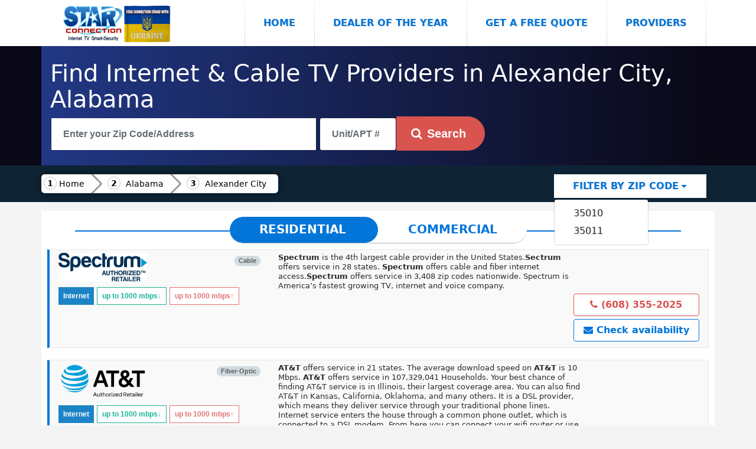

--- FILE ---
content_type: text/html; charset=UTF-8
request_url: https://starconnection.net/al/alexander-city
body_size: 13169
content:

<!DOCTYPE html>
<html lang="en" xmlns="https://www.w3.org/1999/xhtml" xmlns:og="https://ogp.me/ns#" xmlns:fb="https://www.facebook.com/2008/fbml">
  <head>
    <meta charset="utf-8"/>
	
	<meta http-equiv="x-ua-compatible" content="IE=edge,chrome=1" />
	<meta name="viewport" content="width=device-width,initial-scale=1,maximum-scale=5" />

    <title>Alexander City Alabama Internet and Television - Compare</title>
    <meta name="description" content="Internet,tv,Phone in Alexander City,al providers in your area Spectrum, AT&T, Mediacom, Windstream, HughesNet, Dish Network, Blazing hog, Viasat, DIRECTV, " />
    <meta name="author" content="Victor Dobrovolschi"/>
	<meta name="HandheldFriendly" content="true" />
<meta property="og:site_name" content="Star Connection" />
<meta property="og:title" content="Alexander City Alabama Internet and Television - Compare" />
<meta property="og:description" content="Internet,tv,Phone in Alexander City,al providers in your area Spectrum, AT&T, Mediacom, Windstream, HughesNet, Dish Network, Blazing hog, Viasat, DIRECTV, " />
<meta property="og:type" content="website" />
<meta property="og:url" content="https://starconnection.net/al/alexander-city" />
<meta property="og:locale" content="en_US" />
<meta property="og:image" content="https://starconnection.net/public/img/star-logo.png" />
<link rel="canonical" href="https://starconnection.net/al/alexander-city">
<link rel="apple-touch-icon" sizes="57x57" href="https://starconnection.net/public/favicon/apple-touch-icon-57x57.png" />
<link rel="apple-touch-icon" sizes="60x60" href="https://starconnection.net/public/favicon/apple-touch-icon-60x60.png" />
<link rel="apple-touch-icon" sizes="72x72" href="https://starconnection.net/public/favicon/apple-touch-icon-72x72.png" />
<link rel="apple-touch-icon" sizes="76x76" href="https://starconnection.net/public/favicon/apple-touch-icon-76x76.png" />
<link rel="apple-touch-icon" sizes="114x114" href="https://starconnection.net/public/favicon/apple-touch-icon-114x114.png" />
<link rel="apple-touch-icon" sizes="120x120" href="https://starconnection.net/public/favicon/apple-touch-icon-120x120.png" />
<link rel="apple-touch-icon" sizes="144x144" href="https://starconnection.net/public/favicon/apple-touch-icon-144x144.png" />
<link rel="apple-touch-icon" sizes="152x152" href="https://starconnection.net/public/favicon/apple-touch-icon-152x152.png" />
<link rel="apple-touch-icon" sizes="180x180" href="https://starconnection.net/public/favicon/apple-touch-icon-180x180.png" />
<link rel="icon" type="image/png" href="https://starconnection.net/public/favicon/favicon-16x16.png" sizes="16x16" />
<link rel="icon" type="image/png" href="https://starconnection.net/public/favicon/favicon-32x32.png" sizes="32x32" />
<link rel="icon" type="image/png" href="https://starconnection.net/public/favicon/android-chrome-192x192.png" sizes="192x192" />
<link rel="icon" type="image/png" href="https://starconnection.net/public/favicon/favicon-96x96.png" sizes="96x96" />
<meta name="msapplication-TileImage" content="https://starconnection.net/public/favicon/mstile-144x144.png" />
<meta name="theme-color" content="#ffffff" />
<link rel="shortcut icon" href="https://starconnection.net/public/favicon/favicon.ico" />
<link rel="manifest" href="https://starconnection.net/public/favicon/manifest.json" />
<meta name="msapplication-TileColor" content="#ac1f23" />
<link rel="stylesheet" href="https://starconnection.net/public/css/all.css?v=3">

<link rel="sitemap" type="application/xml" title="Sitemap" href="/sitemap" />
<noscript>
				
<link rel="stylesheet" href="https://starconnection.net/public/table/bootstrap-select.css" />
</noscript>
<style>body{ background: #f4f4f4;}</style>

  </head>
  <body>
  <div id="fb-root"></div>
<script async defer crossorigin="anonymous" src="https://connect.facebook.net/en_US/sdk.js#xfbml=1&version=v3.3"></script>

    <nav class="navbar navbar-toggleable-md"><div class="container">
	
	<button class="navbar-toggler navbar-toggler-right" type="button" data-toggle="collapse" data-target="#navbarsExampleDefault" aria-controls="navbarsExampleDefault" aria-expanded="true" aria-label="Toggle navigation">
Menu <i class="fa fa-bars"></i>
</button>

      <a class="navbar-brand" href="/">
	  <img  src="https://starconnection.net/public/img/star-logo.png" class="img-fluid" title="Star Connection logo" alt="Star Connection logo"></a>

      <div class="collapse navbar-collapse" id="navbarsExampleDefault">
	  <div class=" mr-auto"></div>
        <ul class="navbar-nav">
          <li class="nav-item active">
            <a class="nav-link py-4 w-100" href="/">Home <span class="sr-only">(current)</span></a>
          </li>
		    <li class="nav-item">
            <a class="nav-link py-4 w-100" href="/home/dealer-of-year" >Dealer of the Year</a>
          </li>
          <li class="nav-item">
            <a class="nav-link py-4 w-100 freequote" href="#" data-toggle="modal" data-target="#myModalquote">Get a Free Quote</a>
          </li>
   <li class="nav-item">
            <a class="nav-link py-4 w-100" href="/provider/">Providers</a>
          </li>
        </ul>
     
      </div>
	  </div>
    </nav>
	    <div class="verydark">
	<div class="container providerstop">

<div class="row pt-4 text-white text-left">
          <div class="col-md-12">  <h1 class="text-white">Find Internet &amp; Cable TV Providers in Alexander City, Alabama</h1>
   </div>
</div>  
 <div class="row pb-4">
	<div class="w-100 px-3">
  <input type="text" name="street" required="required" id="address1" aria-label="Search"
  placeholder="Enter your Zip Code/Address" class="form-control" value="" style="border-radius: 0;" autocomplete="off"> 
  
  
<input type="text" name="apt" aria-label="Unit/APT #" placeholder="Unit/APT #" value="" class="form-control" id="apt1" autocomplete="off" style="
    display: inline-block;
    padding: 0 20px;
    position: relative;
    width: 130px;
    color: #464646;
    font-weight: 700;
    line-height: 3.5rem;
    height: 3.5rem;
  ">
  
<input type="hidden" name="token" id="token" value="e157bf75d71e25431b5be90584ed7d2fad5d6176e6de85793570e4a81f0a416857f9e56410339ed810fc3332e85e0c6026af2194aa745acdbb64fe987378611f">

  <button class="btn btn-danger btn-lg search" aria-label="Search" style="
	 border-top-right-radius: 100px;
    border-bottom-right-radius: 100px;"><i class="fa fa-search" aria-hidden="true"></i><span class="px-2">Search</span></button>
		<div class="adresa float-left"></div>

</div>
</div>

</div>
 </div> <div class="container-fluid" style=" background-color: #0e2435;"><div class="container"><div class="row">
 <nav class="breadcrumb1">
 <a class="home" href="/">Home</a>

 <a href="/al">Alabama</a>
<a href="/al/alexander-city">Alexander City</a> 
 </nav>
 <div style="position:absolute;right:15px;top:15px;">
<ul class="navbar-nav">
          <li class="nav-item dropdown show">
            <a class="nav-link dropdown-toggle" href="#" id="dropdown01" data-toggle="dropdown" aria-haspopup="true" aria-expanded="true" style="background: white;">Filter by zip code</a>
            <div class="dropdown-menu" aria-labelledby="dropdown01">
			              <a class="dropdown-item" href="/al/alexander-city/35010">35010</a>
			              <a class="dropdown-item" href="/al/alexander-city/35011">35011</a>
			            </div>
          </li>
        </ul>
 </div> </div></div></div>

<div class="container" style="background: white;    margin-top: 15px;">
<div class="row">


<!-- Tab panes -->
<div class="tab-content" style="    width: 100%;
    margin: 10px;">
	

				    
    <style>

.tab-slider--nav {
    display: table;
    position: relative;
    margin: auto;    margin-bottom: 10px;
}

.tab-slider--tabs {
  display: block;
  float: left;
  margin: 0;
  padding: 0;
  list-style: none;
  position: relative;
  border-radius: 45px;
  overflow: hidden;
  background: #fff;
  height: 45px;
  -webkit-user-select: none;
     -moz-user-select: none;
      -ms-user-select: none;
          user-select: none;
              border-bottom: 1px solid #acb7c1;
}
.tab-slider--tabs:after {
  content: "";
  width: 50%;
  background: #0275d8;
  height: 100%;
  position: absolute;
  top: 0;
  left: 0;
  transition: all 250ms ease-in-out;
  border-radius: 45px;
}
.tab-slider--tabs.slide:after {
  left: 50%;
}

.tab-slider--trigger {
  font-size: 20px;
  line-height: 1;
  font-weight: bold;
  color: #0275d8;
  text-transform: uppercase;
  text-align: center;
  padding: 11px 50px;
  position: relative;
  z-index: 2;
  cursor: pointer;
  display: inline-block;
  transition: color 250ms ease-in-out;
  -webkit-user-select: none;
     -moz-user-select: none;
      -ms-user-select: none;
          user-select: none;
}
.tab-slider--trigger.active {
  color: #fff;
}

.tab-slider--body {
  margin-bottom: 20px;
}
@media (max-width:576px){
    .tab-slider--trigger {
  font-size: 15px;
  line-height: 1;
  font-weight: bold;
  color: #0275d8;
  text-transform: uppercase;
  text-align: center;
  padding: 15px 20px;
  position: relative;
  z-index: 2;
  cursor: pointer;
  display: inline-block;
  transition: color 250ms ease-in-out;
  -webkit-user-select: none;
     -moz-user-select: none;
      -ms-user-select: none;
          user-select: none;
}
}
    </style>
    	<div class="tab-slider--nav" style="z-index:1;">
		<ul class="tab-slider--tabs">
			<li class="tab-slider--trigger tab1" rel="tab1">Residential</li>
			<li class="tab-slider--trigger tab2" rel="tab2">Commercial</li>
		</ul>
	</div>
    <div style="position:absolute;top:33px;border:1px solid #0275d8;width:90%;left:20px;right:20px;z-index:0;margin: auto;"></div>
	<div class="tab-slider--container">
		<div id="tab1" class="tab-slider--body">
			<style>
.btn-phone {    color: #d9534f;
    background: white;
    border-color: #d9534f;
    }
	
.btn-phone:hover {	 
 color: #fff;
    background-color: #c9302c;
    border-color: #c12e2a;
}
.label {font-size:12px;display:inline-block;margin-top: 5px;}
.btn-quote {    

  color: #0275d8;
    background-color: #fff;
    border-color: #0275d8;
    font-weight: bold;
    }
	
.btn-quote:hover {	 
  color: #fff;
    background-color: #0275d8;
    border-color: #0275d8;
    font-weight: bold;
}
.service_type div i{font-size:3em;margin: 0 15px;color:#d9534f;}
.packagetitle {
	    background: #d9534f;
    padding: 10px;color:white;
    border-top-right-radius: 100px;    border-bottom: 1px solid #fff;
}

@media only screen and (max-width: 767px) {
.desktop {display:none;}
}

@media only screen and (min-width: 768px) {
.mobile {display:none;}
}
</style>
            <div style="background: #f9f9f9; 
    border: 1px solid #e7e7e7;padding-bottom:5px;
    margin-bottom: 20px; border-left: 4px solid #0274d8;" >
            <div class="row" style="margin: 0;margin-top: 5px;">
            <div class="col-md-4 col-sm-12">
            <div style="position:relative;display: flow-root;">
            
            <div style="float:right;">
                <div style="background-color: #d1dade;
    color: #5e5e5e;
    font-family: 'Open Sans', 'Helvetica Neue', Helvetica, Arial, sans-serif;
    font-size: 11px;
    font-weight: 600;
    padding-bottom: 4px;
    padding-left: 6px;    margin: 5px 0;
    padding-right: 6px;
    text-shadow: none;
    border-radius: 10px;
    text-align: center;
    white-space: nowrap;
    vertical-align: middle;
    line-height: 1;
    display: block;
    min-width: 10px;
    padding: 3px 7px;">Cable</div>            </div>
            		<a href="/provider/internet_provider"><img src="https://starconnection.net/public/provider/Charter.jpg" class="lazy" style="max-width: 150px;max-height: 70px;"></a>
   </div>
<div style="display:block;margin-top: 5px;">
<div>

<span class="label" style="background: #1c84c6; color: white;">Internet</span>
<span class="label" style="
    color: #1bb394;
    padding: 2px 8px;
    background: white;
    border: 1px solid #1bb394;
">up to 1000<span> mbps</span>↓</span>
<span class="label" style="
    color: #e07572;
    padding: 2px 8px;
    background: white;
    border: 1px solid #e07572;
">up to 1000<span> mbps</span>↑</span>
</div>




    
</div>

            </div>
            <div class="col-md-8 desktop" style="font-size: 13px;line-height:1rem;">
            <div style="display: inline-block;
    width: calc(100% - 200px);">
            <strong>Spectrum</strong> is the 4th largest cable provider in the United States.<strong>Sectrum</strong> offers service in 28 states. <strong>Spectrum</strong> offers cable and fiber internet access.<strong>Spectrum</strong> offers service in 3,408 zip codes nationwide.  Spectrum is America’s fastest growing TV, internet and voice company.     </div>
<div style="display:inline-block;float:right;">
    <a class="btn btn-phone" style="margin:5px 0;font-weight: bold;display:block;" href="tel:16083552025"><i class="fa fa-phone"></i> (608) 355-2025</a>
	
		<a class="btn btn-quote freequote" style="margin:5px 0;display:block;" href="#" data-toggle="modal" data-target="#myModalquote" value="provider_id=78350&business=no&second=1"><i class="fa fa-envelope"></i> Check availability
    </a>  
            </div>
            </div>    
 </div>
        <div class="mobile">
            <div style="display:none;">
            <strong>Spectrum</strong> is the 4th largest cable provider in the United States.<strong>Sectrum</strong> offers service in 28 states. <strong>Spectrum</strong> offers cable and fiber internet access.<strong>Spectrum</strong> offers service in 3,408 zip codes nationwide.  Spectrum is America’s fastest growing TV, internet and voice company.     </div>
            
            
            
<div class="row" style="margin: 0;
    margin-top: 5px;">
<div style="width:50%;padding:5px;">
    <a class="btn btn-phone" style="font-size:14px;font-weight: bold;display:block;" href="tel:16083552025"><i class="fa fa-phone"></i> (608) 355-2025</a>
	         <a class="btn btn-success btn-sm"" data-toggle="collapse" href="#collapsedescr78350" role="button" aria-expanded="false" 
		 aria-controls="collapsedescr78350" style="margin:5px 0;display:block;"><i class="fa fa-angle-double-down"></i> Show Description</a>
	    </div>
    <div  style="width:50%;padding:5px;">
	 <a class="btn btn-quote freequote" style="margin:5px 0;display:block;" href="#" data-toggle="modal" data-target="#myModalquote" value="provider_id=78350&business=no&second=1"><i class="fa fa-envelope"></i> Check availability</a>
                </div>
            </div>   
<div  class="collapse" id="collapsedescr78350" style="padding: 0 20px;font-size: 14px;">
<strong>Spectrum</strong> is the 4th largest cable provider in the United States.<strong>Sectrum</strong> offers service in 28 states. <strong>Spectrum</strong> offers cable and fiber internet access.<strong>Spectrum</strong> offers service in 3,408 zip codes nationwide.  Spectrum is America’s fastest growing TV, internet and voice  
</div>        
            </div> 
<div class="collapse" id="collapse78350" style="background:white;padding: 0 15px;font-size: 14px;">
<div class="text-center"><h2><i class="fa fa-spinner fa-spin"></i> Information loading...</h2></div>
</div>


            </div>
                        <div style="background: #f9f9f9; 
    border: 1px solid #e7e7e7;padding-bottom:5px;
    margin-bottom: 20px; border-left: 4px solid #0274d8;" >
            <div class="row" style="margin: 0;margin-top: 5px;">
            <div class="col-md-4 col-sm-12">
            <div style="position:relative;display: flow-root;">
            
            <div style="float:right;">
                <div style="background-color: #d1dade;
    color: #5e5e5e;
    font-family: 'Open Sans', 'Helvetica Neue', Helvetica, Arial, sans-serif;
    font-size: 11px;
    font-weight: 600;
    padding-bottom: 4px;
    padding-left: 6px;    margin: 5px 0;
    padding-right: 6px;
    text-shadow: none;
    border-radius: 10px;
    text-align: center;
    white-space: nowrap;
    vertical-align: middle;
    line-height: 1;
    display: block;
    min-width: 10px;
    padding: 3px 7px;">Fiber-Optic</div>            </div>
            		<a href="/provider/at_t"><img src="https://starconnection.net/public/provider/AT-T.png" class="lazy" style="max-width: 150px;max-height: 70px;"></a>
   </div>
<div style="display:block;margin-top: 5px;">
<div>

<span class="label" style="background: #1c84c6; color: white;">Internet</span>
<span class="label" style="
    color: #1bb394;
    padding: 2px 8px;
    background: white;
    border: 1px solid #1bb394;
">up to 1000<span> mbps</span>↓</span>
<span class="label" style="
    color: #e07572;
    padding: 2px 8px;
    background: white;
    border: 1px solid #e07572;
">up to 1000<span> mbps</span>↑</span>
</div>




    
</div>

            </div>
            <div class="col-md-8 desktop" style="font-size: 13px;line-height:1rem;">
            <div style="display: inline-block;
    width: calc(100% - 200px);">
            <strong>AT&amp;T</strong> offers service in 21 states. The average download speed on <strong>AT&amp;T</strong> is 10 Mbps. <strong>AT&amp;T</strong> offers service in 107,329,041 Households. Your best chance of finding AT&T service is in Illinois, their largest coverage area. You can also find AT&T in Kansas,  California, Oklahoma, and many others. It is a DSL provider, which means they deliver service through your traditional phone lines. Internet service enters the house through a common phone outlet, which is connected to a DSL modem. From here you can connect your wifi router or use an Ethernet cable.     </div>
<div style="display:inline-block;float:right;">
    <a class="btn btn-phone" style="margin:5px 0;font-weight: bold;display:block;" href="tel:16083552025"><i class="fa fa-phone"></i> (608) 355-2025</a>
	
		<a class="btn btn-quote freequote" style="margin:5px 0;display:block;" href="#" data-toggle="modal" data-target="#myModalquote" value="provider_id=76499&business=no&second=1"><i class="fa fa-envelope"></i> Check availability
    </a>  
            </div>
            </div>    
 </div>
        <div class="mobile">
            <div style="display:none;">
            <strong>AT&amp;T</strong> offers service in 21 states. The average download speed on <strong>AT&amp;T</strong> is 10 Mbps. <strong>AT&amp;T</strong> offers service in 107,329,041 Households. Your best chance of finding AT&T service is in Illinois, their largest coverage area. You can also find AT&T in Kansas,  California, Oklahoma, and many others. It is a DSL provider, which means they deliver service through your traditional phone lines. Internet service enters the house through a common phone outlet, which is connected to a DSL modem. From here you can connect your wifi router or use an Ethernet cable.     </div>
            
            
            
<div class="row" style="margin: 0;
    margin-top: 5px;">
<div style="width:50%;padding:5px;">
    <a class="btn btn-phone" style="font-size:14px;font-weight: bold;display:block;" href="tel:16083552025"><i class="fa fa-phone"></i> (608) 355-2025</a>
	         <a class="btn btn-success btn-sm"" data-toggle="collapse" href="#collapsedescr76499" role="button" aria-expanded="false" 
		 aria-controls="collapsedescr76499" style="margin:5px 0;display:block;"><i class="fa fa-angle-double-down"></i> Show Description</a>
	    </div>
    <div  style="width:50%;padding:5px;">
	 <a class="btn btn-quote freequote" style="margin:5px 0;display:block;" href="#" data-toggle="modal" data-target="#myModalquote" value="provider_id=76499&business=no&second=1"><i class="fa fa-envelope"></i> Check availability</a>
                </div>
            </div>   
<div  class="collapse" id="collapsedescr76499" style="padding: 0 20px;font-size: 14px;">
<strong>AT&amp;T</strong> offers service in 21 states. The average download speed on <strong>AT&amp;T</strong> is 10 Mbps. <strong>AT&amp;T</strong> offers service in 107,329,041 Households. Your best chance of finding AT&T service is in Illinois, their largest coverage area. You can also find AT&T in Kansas,  California, Oklahoma, and many others. It is a DSL provider, which means they deliver service through your traditional phone lines. Internet service enters the house through a common phone outlet, which is connected to a DSL modem. From  
</div>        
            </div> 
<div class="collapse" id="collapse76499" style="background:white;padding: 0 15px;font-size: 14px;">
<div class="text-center"><h2><i class="fa fa-spinner fa-spin"></i> Information loading...</h2></div>
</div>


            </div>
                        <div style="background: #f9f9f9; 
    border: 1px solid #e7e7e7;padding-bottom:5px;
    margin-bottom: 20px; border-left: 4px solid #0274d8;" >
            <div class="row" style="margin: 0;margin-top: 5px;">
            <div class="col-md-4 col-sm-12">
            <div style="position:relative;display: flow-root;">
            
            <div style="float:right;">
                <div style="background-color: #d1dade;
    color: #5e5e5e;
    font-family: 'Open Sans', 'Helvetica Neue', Helvetica, Arial, sans-serif;
    font-size: 11px;
    font-weight: 600;
    padding-bottom: 4px;
    padding-left: 6px;    margin: 5px 0;
    padding-right: 6px;
    text-shadow: none;
    border-radius: 10px;
    text-align: center;
    white-space: nowrap;
    vertical-align: middle;
    line-height: 1;
    display: block;
    min-width: 10px;
    padding: 3px 7px;">Cable</div>            </div>
            		<a href="/provider/mediacom"><img src="https://starconnection.net/public/provider/Mediacom.png" class="lazy" style="max-width: 150px;max-height: 70px;"></a>
   </div>
<div style="display:block;margin-top: 5px;">
<div>

<span class="label" style="background: #1c84c6; color: white;">Internet</span>
<span class="label" style="
    color: #1bb394;
    padding: 2px 8px;
    background: white;
    border: 1px solid #1bb394;
">up to 1000<span> mbps</span>↓</span>
<span class="label" style="
    color: #e07572;
    padding: 2px 8px;
    background: white;
    border: 1px solid #e07572;
">up to 1000<span> mbps</span>↑</span>
</div>

		

<div>

<span class="label" style="background: #1c84c6; color: white;">Television</span>
<span class="label" style="
    color: #1bb394;
    padding: 2px 8px;
    background: white;
    border: 1px solid #1bb394;
">225+ channels</span>
</div>

    


    
</div>

            </div>
            <div class="col-md-8 desktop" style="font-size: 13px;line-height:1rem;">
            <div style="display: inline-block;
    width: calc(100% - 200px);">
            <strong>Mediacom</strong> offers service in 21 states. The average download speed on <strong>Mediacom</strong> is 100 Mbps. <strong>Mediacom</strong> offers service in 3,612,081 Households. Your best chance of finding <strong>Mediacom</strong> service is in Iowa, their largest coverage area. You can also find <strong>Mediacom</strong> in Minnesota,  Missouri, Alabama, and many others. It is a Cable provider, which means they deliver service by utilizing the cable television lines they are already running to your home.  Typically, you will get a cable modem or cable box from which you can connect your in home router.     </div>
<div style="display:inline-block;float:right;">
    <a class="btn btn-phone" style="margin:5px 0;font-weight: bold;display:block;" href="tel:16083552025"><i class="fa fa-phone"></i> (608) 355-2025</a>
	
		<a class="btn btn-quote freequote" style="margin:5px 0;display:block;" href="#" data-toggle="modal" data-target="#myModalquote" value="provider_id=130804&business=no&second=1"><i class="fa fa-envelope"></i> Check availability
    </a>  
            </div>
            </div>    
 </div>
        <div class="mobile">
            <div style="display:none;">
            <strong>Mediacom</strong> offers service in 21 states. The average download speed on <strong>Mediacom</strong> is 100 Mbps. <strong>Mediacom</strong> offers service in 3,612,081 Households. Your best chance of finding <strong>Mediacom</strong> service is in Iowa, their largest coverage area. You can also find <strong>Mediacom</strong> in Minnesota,  Missouri, Alabama, and many others. It is a Cable provider, which means they deliver service by utilizing the cable television lines they are already running to your home.  Typically, you will get a cable modem or cable box from which you can connect your in home router.     </div>
            
            
            
<div class="row" style="margin: 0;
    margin-top: 5px;">
<div style="width:50%;padding:5px;">
    <a class="btn btn-phone" style="font-size:14px;font-weight: bold;display:block;" href="tel:16083552025"><i class="fa fa-phone"></i> (608) 355-2025</a>
	         <a class="btn btn-success btn-sm"" data-toggle="collapse" href="#collapsedescr130804" role="button" aria-expanded="false" 
		 aria-controls="collapsedescr130804" style="margin:5px 0;display:block;"><i class="fa fa-angle-double-down"></i> Show Description</a>
	    </div>
    <div  style="width:50%;padding:5px;">
	 <a class="btn btn-quote freequote" style="margin:5px 0;display:block;" href="#" data-toggle="modal" data-target="#myModalquote" value="provider_id=130804&business=no&second=1"><i class="fa fa-envelope"></i> Check availability</a>
                </div>
            </div>   
<div  class="collapse" id="collapsedescr130804" style="padding: 0 20px;font-size: 14px;">
<strong>Mediacom</strong> offers service in 21 states. The average download speed on <strong>Mediacom</strong> is 100 Mbps. <strong>Mediacom</strong> offers service in 3,612,081 Households. Your best chance of finding <strong>Mediacom</strong> service is in Iowa, their largest coverage area. You can also find <strong>Mediacom</strong> in Minnesota,  Missouri, Alabama, and many others. It is a Cable provider, which means they deliver service by utilizing the cable television lines they are already running to your home.  Typically, you will get a cable modem or cable box from  
</div>        
            </div> 
<div class="collapse" id="collapse130804" style="background:white;padding: 0 15px;font-size: 14px;">
<div class="text-center"><h2><i class="fa fa-spinner fa-spin"></i> Information loading...</h2></div>
</div>


            </div>
                        <div style="background: #f9f9f9; 
    border: 1px solid #e7e7e7;padding-bottom:5px;
    margin-bottom: 20px; border-left: 4px solid #0274d8;" >
            <div class="row" style="margin: 0;margin-top: 5px;">
            <div class="col-md-4 col-sm-12">
            <div style="position:relative;display: flow-root;">
            
            <div style="float:right;">
                <div style="background-color: #d1dade;
    color: #5e5e5e;
    font-family: 'Open Sans', 'Helvetica Neue', Helvetica, Arial, sans-serif;
    font-size: 11px;
    font-weight: 600;
    padding-bottom: 4px;
    padding-left: 6px;    margin: 5px 0;
    padding-right: 6px;
    text-shadow: none;
    border-radius: 10px;
    text-align: center;
    white-space: nowrap;
    vertical-align: middle;
    line-height: 1;
    display: block;
    min-width: 10px;
    padding: 3px 7px;">DSL</div>            </div>
            		<a href="/provider/windstream"><img src="https://starconnection.net/public/provider/Windstream.png" class="lazy" style="max-width: 150px;max-height: 70px;"></a>
   </div>
<div style="display:block;margin-top: 5px;">
<div>

<span class="label" style="background: #1c84c6; color: white;">Internet</span>
<span class="label" style="
    color: #1bb394;
    padding: 2px 8px;
    background: white;
    border: 1px solid #1bb394;
">up to 1000<span> mbps</span>↓</span>
<span class="label" style="
    color: #e07572;
    padding: 2px 8px;
    background: white;
    border: 1px solid #e07572;
">up to 1000<span> mbps</span>↑</span>
</div>




    
</div>

            </div>
            <div class="col-md-8 desktop" style="font-size: 13px;line-height:1rem;">
            <div style="display: inline-block;
    width: calc(100% - 200px);">
            <strong>Windstream</strong> is the 5th largest DSL provider in the United States.<strong>Windstream</strong> offers service in 46 states.<strong>Windstream</strong> offers DSL internet access.<strong>Windstream</strong> offers service in 12,699 zip codes nationwide.     </div>
<div style="display:inline-block;float:right;">
    <a class="btn btn-phone" style="margin:5px 0;font-weight: bold;display:block;" href="tel:16083552025"><i class="fa fa-phone"></i> (608) 355-2025</a>
	
		<a class="btn btn-quote freequote" style="margin:5px 0;display:block;" href="#" data-toggle="modal" data-target="#myModalquote" value="provider_id=77873&business=no&second=1"><i class="fa fa-envelope"></i> Check availability
    </a>  
            </div>
            </div>    
 </div>
        <div class="mobile">
            <div style="display:none;">
            <strong>Windstream</strong> is the 5th largest DSL provider in the United States.<strong>Windstream</strong> offers service in 46 states.<strong>Windstream</strong> offers DSL internet access.<strong>Windstream</strong> offers service in 12,699 zip codes nationwide.     </div>
            
            
            
<div class="row" style="margin: 0;
    margin-top: 5px;">
<div style="width:50%;padding:5px;">
    <a class="btn btn-phone" style="font-size:14px;font-weight: bold;display:block;" href="tel:16083552025"><i class="fa fa-phone"></i> (608) 355-2025</a>
	         <a class="btn btn-success btn-sm"" data-toggle="collapse" href="#collapsedescr77873" role="button" aria-expanded="false" 
		 aria-controls="collapsedescr77873" style="margin:5px 0;display:block;"><i class="fa fa-angle-double-down"></i> Show Description</a>
	    </div>
    <div  style="width:50%;padding:5px;">
	 <a class="btn btn-quote freequote" style="margin:5px 0;display:block;" href="#" data-toggle="modal" data-target="#myModalquote" value="provider_id=77873&business=no&second=1"><i class="fa fa-envelope"></i> Check availability</a>
                </div>
            </div>   
<div  class="collapse" id="collapsedescr77873" style="padding: 0 20px;font-size: 14px;">
<strong>Windstream</strong> is the 5th largest DSL provider in the United States.<strong>Windstream</strong> offers service in 46 states.<strong>Windstream</strong> offers DSL internet access.<strong>Windstream</strong> offers service in 12,699 zip codes  
</div>        
            </div> 
<div class="collapse" id="collapse77873" style="background:white;padding: 0 15px;font-size: 14px;">
<div class="text-center"><h2><i class="fa fa-spinner fa-spin"></i> Information loading...</h2></div>
</div>


            </div>
                        <div style="background: #f9f9f9; 
    border: 1px solid #e7e7e7;padding-bottom:5px;
    margin-bottom: 20px; border-left: 4px solid #0274d8;" >
            <div class="row" style="margin: 0;margin-top: 5px;">
            <div class="col-md-4 col-sm-12">
            <div style="position:relative;display: flow-root;">
            
            <div style="float:right;">
                <div style="background-color: #d1dade;
    color: #5e5e5e;
    font-family: 'Open Sans', 'Helvetica Neue', Helvetica, Arial, sans-serif;
    font-size: 11px;
    font-weight: 600;
    padding-bottom: 4px;
    padding-left: 6px;    margin: 5px 0;
    padding-right: 6px;
    text-shadow: none;
    border-radius: 10px;
    text-align: center;
    white-space: nowrap;
    vertical-align: middle;
    line-height: 1;
    display: block;
    min-width: 10px;
    padding: 3px 7px;">Satellite</div>            </div>
            		<a href="/provider/hughesnet"><img src="https://starconnection.net/public/provider/Hughesnet.png" class="lazy" style="max-width: 150px;max-height: 70px;"></a>
   </div>
<div style="display:block;margin-top: 5px;">
<div>

<span class="label" style="background: #1c84c6; color: white;">Internet</span>
<span class="label" style="
    color: #1bb394;
    padding: 2px 8px;
    background: white;
    border: 1px solid #1bb394;
">up to 25<span> mbps</span>↓</span>
<span class="label" style="
    color: #e07572;
    padding: 2px 8px;
    background: white;
    border: 1px solid #e07572;
">up to 3<span> mbps</span>↑</span>
</div>




    
</div>

            </div>
            <div class="col-md-8 desktop" style="font-size: 13px;line-height:1rem;">
            <div style="display: inline-block;
    width: calc(100% - 200px);">
            <strong>HughesNet</strong> is the largest satellite provider in the United States. Satellite internet is never mind-blowing, but HughesNet offers consistent speeds across the country, and its service has gotten much better in recent years. HughesNet Gen5 lets you do more of everything you love, wherever you live in contiguous United States, including Alaska! As long as you have a clear view of the Southern sky, you have access faster speeds, more data, and built-in Wi-Fi.                                  </div>
<div style="display:inline-block;float:right;">
    <a class="btn btn-phone" style="margin:5px 0;font-weight: bold;display:block;" href="tel:16083552025"><i class="fa fa-phone"></i> (608) 355-2025</a>
	
		  <a class="btn btn-quote" target="_blank" href="https://wisconsinsatellite.com/locations/" style="margin:5px 0;display:block;">
	<i class="fa fa-envelope"></i> Order Now</a>
     
            </div>
            </div>    
 </div>
        <div class="mobile">
            <div style="display:none;">
            <strong>HughesNet</strong> is the largest satellite provider in the United States. Satellite internet is never mind-blowing, but HughesNet offers consistent speeds across the country, and its service has gotten much better in recent years. HughesNet Gen5 lets you do more of everything you love, wherever you live in contiguous United States, including Alaska! As long as you have a clear view of the Southern sky, you have access faster speeds, more data, and built-in Wi-Fi.                                  </div>
            
            
            
<div class="row" style="margin: 0;
    margin-top: 5px;">
<div style="width:50%;padding:5px;">
    <a class="btn btn-phone" style="font-size:14px;font-weight: bold;display:block;" href="tel:16083552025"><i class="fa fa-phone"></i> (608) 355-2025</a>
	         <a class="btn btn-success btn-sm"" data-toggle="collapse" href="#collapsedescr20934" role="button" aria-expanded="false" 
		 aria-controls="collapsedescr20934" style="margin:5px 0;display:block;"><i class="fa fa-angle-double-down"></i> Show Description</a>
	    </div>
    <div  style="width:50%;padding:5px;">
	 <a class="btn btn-quote freequote" style="margin:5px 0;display:block;" href="#" data-toggle="modal" data-target="#myModalquote" value="provider_id=20934&business=no&second=1"><i class="fa fa-envelope"></i> Check availability</a>
                </div>
            </div>   
<div  class="collapse" id="collapsedescr20934" style="padding: 0 20px;font-size: 14px;">
<strong>HughesNet</strong> is the largest satellite provider in the United States. Satellite internet is never mind-blowing, but HughesNet offers consistent speeds across the country, and its service has gotten much better in recent years. HughesNet Gen5 lets you do more of everything you love, wherever you live in contiguous United States, including Alaska! As long as you have a clear view of the Southern sky, you have access faster speeds, more data, and built-in Wi-Fi.                               
</div>        
            </div> 
<div class="collapse" id="collapse20934" style="background:white;padding: 0 15px;font-size: 14px;">
<div class="text-center"><h2><i class="fa fa-spinner fa-spin"></i> Information loading...</h2></div>
</div>


            </div>
                        <div style="background: #f9f9f9; 
    border: 1px solid #e7e7e7;padding-bottom:5px;
    margin-bottom: 20px; border-left: 4px solid #0274d8;" >
            <div class="row" style="margin: 0;margin-top: 5px;">
            <div class="col-md-4 col-sm-12">
            <div style="position:relative;display: flow-root;">
            
            <div style="float:right;">
                <div style="background-color: #d1dade;
    color: #5e5e5e;
    font-family: 'Open Sans', 'Helvetica Neue', Helvetica, Arial, sans-serif;
    font-size: 11px;
    font-weight: 600;
    padding-bottom: 4px;
    padding-left: 6px;    margin: 5px 0;
    padding-right: 6px;
    text-shadow: none;
    border-radius: 10px;
    text-align: center;
    white-space: nowrap;
    vertical-align: middle;
    line-height: 1;
    display: block;
    min-width: 10px;
    padding: 3px 7px;">DSL</div><div style="background-color: #d1dade;
    color: #5e5e5e;
    font-family: 'Open Sans', 'Helvetica Neue', Helvetica, Arial, sans-serif;
    font-size: 11px;
    font-weight: 600;
    padding-bottom: 4px;
    padding-left: 6px;    margin: 5px 0;
    padding-right: 6px;
    text-shadow: none;
    border-radius: 10px;
    text-align: center;
    white-space: nowrap;
    vertical-align: middle;
    line-height: 1;
    display: block;
    min-width: 10px;
    padding: 3px 7px;">Satellite</div>            </div>
            		<a href="/provider/dish-network"><img src="https://starconnection.net/public/provider/Dish.png" class="lazy" style="max-width: 150px;max-height: 70px;"></a>
   </div>
<div style="display:block;margin-top: 5px;">
<div>

<span class="label" style="background: #1c84c6; color: white;">Internet</span>
<span class="label" style="
    color: #1bb394;
    padding: 2px 8px;
    background: white;
    border: 1px solid #1bb394;
">up to 10<span> mbps</span>↓</span>
<span class="label" style="
    color: #e07572;
    padding: 2px 8px;
    background: white;
    border: 1px solid #e07572;
">up to 2<span> mbps</span>↑</span>
</div>

		

<div>

<span class="label" style="background: #1c84c6; color: white;">Television</span>
<span class="label" style="
    color: #1bb394;
    padding: 2px 8px;
    background: white;
    border: 1px solid #1bb394;
">330+ channels</span>
</div>

    


    
</div>

            </div>
            <div class="col-md-8 desktop" style="font-size: 13px;line-height:1rem;">
            <div style="display: inline-block;
    width: calc(100% - 200px);">
            <strong>Dish Network</strong> <ul>
    <li>Straight-up pricing (compared with DIRECTV)</li>
<li>Plenty of sports (the most college football coverage available)</li>
<li>Amazon Alexa and Google Assistant compatibility</li>
   </ul>


Enjoy hundreds of HD channels, thousands of On Demand choices, and lots of savings when you choose a DISH package. Whether you're a sports fanatic or movie lover, DISH has you covered with over 330 channels available.In fact, on average, DISH offers more channels than most TV providers. Get 3 months of FREE HBO, SHOWTIME, Cinemax, and Starz with any DISH package.     </div>
<div style="display:inline-block;float:right;">
    <a class="btn btn-phone" style="margin:5px 0;font-weight: bold;display:block;" href="tel:16083552025"><i class="fa fa-phone"></i> (608) 355-2025</a>
	
		<a class="btn btn-quote freequote" style="margin:5px 0;display:block;" href="#" data-toggle="modal" data-target="#myModalquote" value="provider_id=21550&business=no&second=1"><i class="fa fa-envelope"></i>  Order Now
    </a>              <a class="btn btn-info btn-sm showdetails collapsed" href="#" style="margin:5px 0;display:block;" url="/order/ajax/dish-network?info=%7B%22internet%22%3Afalse%2C%22phone%22%3Afalse%2C%22tv%22%3Afalse%7D"
            aria-label="Show Packages Dish Network" data-toggle="collapse" value="21550"
  data-target="#collapse21550" aria-expanded="false" aria-controls="collapse21550"><i class="fa fa-angle-double-down"></i> Show packages</a>

  
            </div>
            </div>    
 </div>
        <div class="mobile">
            <div style="display:none;">
            <strong>Dish Network</strong> <ul>
    <li>Straight-up pricing (compared with DIRECTV)</li>
<li>Plenty of sports (the most college football coverage available)</li>
<li>Amazon Alexa and Google Assistant compatibility</li>
   </ul>


Enjoy hundreds of HD channels, thousands of On Demand choices, and lots of savings when you choose a DISH package. Whether you're a sports fanatic or movie lover, DISH has you covered with over 330 channels available.In fact, on average, DISH offers more channels than most TV providers. Get 3 months of FREE HBO, SHOWTIME, Cinemax, and Starz with any DISH package.     </div>
            
            
            
<div class="row" style="margin: 0;
    margin-top: 5px;">
<div style="width:50%;padding:5px;">
    <a class="btn btn-phone" style="font-size:14px;font-weight: bold;display:block;" href="tel:16083552025"><i class="fa fa-phone"></i> (608) 355-2025</a>
	         <a class="btn btn-success btn-sm"" data-toggle="collapse" href="#collapsedescr21550" role="button" aria-expanded="false" 
		 aria-controls="collapsedescr21550" style="margin:5px 0;display:block;"><i class="fa fa-angle-double-down"></i> Show Description</a>
	    </div>
    <div  style="width:50%;padding:5px;">
	 <a class="btn btn-quote freequote" style="margin:5px 0;display:block;" href="#" data-toggle="modal" data-target="#myModalquote" value="provider_id=21550&business=no&second=1"><i class="fa fa-envelope"></i> Order Now</a>
                <a class="btn btn-info btn-sm showdetails collapsed" href="#" style="margin:5px 0;display:block;" url="/order/ajax/dish-network?info=%7B%22internet%22%3Afalse%2C%22phone%22%3Afalse%2C%22tv%22%3Afalse%7D"
            aria-label="Show Packages Dish Network" data-toggle="collapse" value="21550"
  data-target="#collapse21550" aria-expanded="false" aria-controls="collapse21550"><i class="fa fa-angle-double-down"></i> Show packages</a>
            

            </div>
            </div>   
<div  class="collapse" id="collapsedescr21550" style="padding: 0 20px;font-size: 14px;">
<strong>Dish Network</strong> <ul>
    <li>Straight-up pricing (compared with DIRECTV)</li>
<li>Plenty of sports (the most college football coverage available)</li>
<li>Amazon Alexa and Google Assistant compatibility</li>
   </ul>


Enjoy hundreds of HD channels, thousands of On Demand choices, and lots of savings when you choose a DISH package. Whether you're a sports fanatic or movie lover, DISH has you covered with over 330 channels available.In fact, on average, DISH offers more channels than most TV providers. Get 3 months of FREE HBO, SHOWTIME, Cinemax, and Starz with any DISH package.  
</div>        
            </div> 
<div class="collapse" id="collapse21550" style="background:white;padding: 0 15px;font-size: 14px;">
<div class="text-center"><h2><i class="fa fa-spinner fa-spin"></i> Information loading...</h2></div>
</div>


            </div>
                        <div style="background: #f9f9f9; 
    border: 1px solid #e7e7e7;padding-bottom:5px;
    margin-bottom: 20px; border-left: 4px solid #0274d8;" >
            <div class="row" style="margin: 0;margin-top: 5px;">
            <div class="col-md-4 col-sm-12">
            <div style="position:relative;display: flow-root;">
            
            <div style="float:right;">
                            </div>
            		<a href="/provider/blazing-hog"><img src="https://starconnection.net/public/provider/Blazing-hog-logo.png" class="lazy" style="max-width: 150px;max-height: 70px;"></a>
   </div>
<div style="display:block;margin-top: 5px;">
<div>

<span class="label" style="background: #1c84c6; color: white;">Internet</span>
<span class="label" style="
    color: #1bb394;
    padding: 2px 8px;
    background: white;
    border: 1px solid #1bb394;
">up to 75<span> mbps</span>↓</span>
<span class="label" style="
    color: #e07572;
    padding: 2px 8px;
    background: white;
    border: 1px solid #e07572;
">up to 6<span> mbps</span>↑</span>
</div>




    
</div>

            </div>
            <div class="col-md-8 desktop" style="font-size: 13px;line-height:1rem;">
            <div style="display: inline-block;
    width: calc(100% - 200px);">
            Blazing Hog have an advantage over satellite internet.It working through AT&T & T-Mobile. Unlimited (no device throttling data), faster server response times (Ping) and the modem is plug and play so you can move it from location to location. Real Internet for rural America. Game, stream and share unlimited. Speeds up to 75Mbps. Average Speed 25Mbps. NOT SATELLITE     </div>
<div style="display:inline-block;float:right;">
    <a class="btn btn-phone" style="margin:5px 0;font-weight: bold;display:block;" href="tel:16083552025"><i class="fa fa-phone"></i> (608) 355-2025</a>
	
		<a class="btn btn-quote freequote" style="margin:5px 0;display:block;" href="#" data-toggle="modal" data-target="#myModalquote" value="provider_id=99997&business=no&second=1"><i class="fa fa-envelope"></i> Check availability
    </a>  
            </div>
            </div>    
 </div>
        <div class="mobile">
            <div style="display:none;">
            Blazing Hog have an advantage over satellite internet.It working through AT&T & T-Mobile. Unlimited (no device throttling data), faster server response times (Ping) and the modem is plug and play so you can move it from location to location. Real Internet for rural America. Game, stream and share unlimited. Speeds up to 75Mbps. Average Speed 25Mbps. NOT SATELLITE     </div>
            
            
            
<div class="row" style="margin: 0;
    margin-top: 5px;">
<div style="width:50%;padding:5px;">
    <a class="btn btn-phone" style="font-size:14px;font-weight: bold;display:block;" href="tel:16083552025"><i class="fa fa-phone"></i> (608) 355-2025</a>
	         <a class="btn btn-success btn-sm"" data-toggle="collapse" href="#collapsedescr99997" role="button" aria-expanded="false" 
		 aria-controls="collapsedescr99997" style="margin:5px 0;display:block;"><i class="fa fa-angle-double-down"></i> Show Description</a>
	    </div>
    <div  style="width:50%;padding:5px;">
	 <a class="btn btn-quote freequote" style="margin:5px 0;display:block;" href="#" data-toggle="modal" data-target="#myModalquote" value="provider_id=99997&business=no&second=1"><i class="fa fa-envelope"></i> Check availability</a>
                </div>
            </div>   
<div  class="collapse" id="collapsedescr99997" style="padding: 0 20px;font-size: 14px;">
Blazing Hog have an advantage over satellite internet.It working through AT&T & T-Mobile. Unlimited (no device throttling data), faster server response times (Ping) and the modem is plug and play so you can move it from location to location. Real Internet for rural America. Game, stream and share unlimited. Speeds up to 75Mbps. Average Speed 25Mbps. NOT  
</div>        
            </div> 
<div class="collapse" id="collapse99997" style="background:white;padding: 0 15px;font-size: 14px;">
<div class="text-center"><h2><i class="fa fa-spinner fa-spin"></i> Information loading...</h2></div>
</div>


            </div>
                        <div style="background: #f9f9f9; 
    border: 1px solid #e7e7e7;padding-bottom:5px;
    margin-bottom: 20px; border-left: 4px solid #0274d8;" >
            <div class="row" style="margin: 0;margin-top: 5px;">
            <div class="col-md-4 col-sm-12">
            <div style="position:relative;display: flow-root;">
            
            <div style="float:right;">
                <div style="background-color: #d1dade;
    color: #5e5e5e;
    font-family: 'Open Sans', 'Helvetica Neue', Helvetica, Arial, sans-serif;
    font-size: 11px;
    font-weight: 600;
    padding-bottom: 4px;
    padding-left: 6px;    margin: 5px 0;
    padding-right: 6px;
    text-shadow: none;
    border-radius: 10px;
    text-align: center;
    white-space: nowrap;
    vertical-align: middle;
    line-height: 1;
    display: block;
    min-width: 10px;
    padding: 3px 7px;">Satellite</div>            </div>
            		<a href="/provider/viasat"><img src="https://starconnection.net/public/provider/exede-retailer-white.png" class="lazy" style="max-width: 150px;max-height: 70px;"></a>
   </div>
<div style="display:block;margin-top: 5px;">
<div>

<span class="label" style="background: #1c84c6; color: white;">Internet</span>
<span class="label" style="
    color: #1bb394;
    padding: 2px 8px;
    background: white;
    border: 1px solid #1bb394;
">up to 25<span> mbps</span>↓</span>
<span class="label" style="
    color: #e07572;
    padding: 2px 8px;
    background: white;
    border: 1px solid #e07572;
">up to 3<span> mbps</span>↑</span>
</div>




    
</div>

            </div>
            <div class="col-md-8 desktop" style="font-size: 13px;line-height:1rem;">
            <div style="display: inline-block;
    width: calc(100% - 200px);">
            Viasat Satellite Internet is high-speed internet beamed directly to your home from our satellites in space. This means you can get a fast internet connection where you live – almost anywhere in the United States.It’s quick. Our 12 Mbps download speeds* are faster than typical DSL or 4G/LTE mobile service. In select areas, you can get up to 25 Mbps speeds – the fastest home satellite internet service ever!     </div>
<div style="display:inline-block;float:right;">
    <a class="btn btn-phone" style="margin:5px 0;font-weight: bold;display:block;" href="tel:16083552025"><i class="fa fa-phone"></i> (608) 355-2025</a>
	
		<a class="btn btn-quote freequote" style="margin:5px 0;display:block;" href="#" data-toggle="modal" data-target="#myModalquote" value="provider_id=99998&business=no&second=1"><i class="fa fa-envelope"></i> Check availability
    </a>  
            </div>
            </div>    
 </div>
        <div class="mobile">
            <div style="display:none;">
            Viasat Satellite Internet is high-speed internet beamed directly to your home from our satellites in space. This means you can get a fast internet connection where you live – almost anywhere in the United States.It’s quick. Our 12 Mbps download speeds* are faster than typical DSL or 4G/LTE mobile service. In select areas, you can get up to 25 Mbps speeds – the fastest home satellite internet service ever!     </div>
            
            
            
<div class="row" style="margin: 0;
    margin-top: 5px;">
<div style="width:50%;padding:5px;">
    <a class="btn btn-phone" style="font-size:14px;font-weight: bold;display:block;" href="tel:16083552025"><i class="fa fa-phone"></i> (608) 355-2025</a>
	         <a class="btn btn-success btn-sm"" data-toggle="collapse" href="#collapsedescr99998" role="button" aria-expanded="false" 
		 aria-controls="collapsedescr99998" style="margin:5px 0;display:block;"><i class="fa fa-angle-double-down"></i> Show Description</a>
	    </div>
    <div  style="width:50%;padding:5px;">
	 <a class="btn btn-quote freequote" style="margin:5px 0;display:block;" href="#" data-toggle="modal" data-target="#myModalquote" value="provider_id=99998&business=no&second=1"><i class="fa fa-envelope"></i> Check availability</a>
                </div>
            </div>   
<div  class="collapse" id="collapsedescr99998" style="padding: 0 20px;font-size: 14px;">
Viasat Satellite Internet is high-speed internet beamed directly to your home from our satellites in space. This means you can get a fast internet connection where you live – almost anywhere in the United States.It’s quick. Our 12 Mbps download speeds* are faster than typical DSL or 4G/LTE mobile service. In select areas, you can get up to 25 Mbps speeds – the fastest home satellite internet service  
</div>        
            </div> 
<div class="collapse" id="collapse99998" style="background:white;padding: 0 15px;font-size: 14px;">
<div class="text-center"><h2><i class="fa fa-spinner fa-spin"></i> Information loading...</h2></div>
</div>


            </div>
                        <div style="background: #f9f9f9; 
    border: 1px solid #e7e7e7;padding-bottom:5px;
    margin-bottom: 20px; border-left: 4px solid #0274d8;" >
            <div class="row" style="margin: 0;margin-top: 5px;">
            <div class="col-md-4 col-sm-12">
            <div style="position:relative;display: flow-root;">
            
            <div style="float:right;">
                <div style="background-color: #d1dade;
    color: #5e5e5e;
    font-family: 'Open Sans', 'Helvetica Neue', Helvetica, Arial, sans-serif;
    font-size: 11px;
    font-weight: 600;
    padding-bottom: 4px;
    padding-left: 6px;    margin: 5px 0;
    padding-right: 6px;
    text-shadow: none;
    border-radius: 10px;
    text-align: center;
    white-space: nowrap;
    vertical-align: middle;
    line-height: 1;
    display: block;
    min-width: 10px;
    padding: 3px 7px;">Satellite</div><div style="background-color: #d1dade;
    color: #5e5e5e;
    font-family: 'Open Sans', 'Helvetica Neue', Helvetica, Arial, sans-serif;
    font-size: 11px;
    font-weight: 600;
    padding-bottom: 4px;
    padding-left: 6px;    margin: 5px 0;
    padding-right: 6px;
    text-shadow: none;
    border-radius: 10px;
    text-align: center;
    white-space: nowrap;
    vertical-align: middle;
    line-height: 1;
    display: block;
    min-width: 10px;
    padding: 3px 7px;">Cable</div>            </div>
            		<a href="/provider/directv"><img src="https://starconnection.net/public/provider/DIRECTV.png" class="lazy" style="max-width: 150px;max-height: 70px;"></a>
   </div>
<div style="display:block;margin-top: 5px;">
		

<div>

<span class="label" style="background: #1c84c6; color: white;">Television</span>
<span class="label" style="
    color: #1bb394;
    padding: 2px 8px;
    background: white;
    border: 1px solid #1bb394;
">315+ channels</span>
</div>

    


    
</div>

            </div>
            <div class="col-md-8 desktop" style="font-size: 13px;line-height:1rem;">
            <div style="display: inline-block;
    width: calc(100% - 200px);">
            Providers like <strong>DIRECTV</strong> have moved satellite TV service from rural areas into the mainstream. A wide range of packages, bundled services, and superior DVR equipment make <strong>DIRECTV</strong> a great value for customers everywhere. <strong>DIRECTV</strong> specifically excels in the new customer experience, offering free installation and a consumer-centric approach that makes the two-year commitment much easier to swallow. <strong>DIRECTV</strong> is Best For: Installation
                                                    
                                                    
                                                    
                                                    
                                                    
                                                         </div>
<div style="display:inline-block;float:right;">
    <a class="btn btn-phone" style="margin:5px 0;font-weight: bold;display:block;" href="tel:16083552025"><i class="fa fa-phone"></i> (608) 355-2025</a>
	
		<a class="btn btn-quote freequote" style="margin:5px 0;display:block;" href="#" data-toggle="modal" data-target="#myModalquote" value="provider_id=99999&business=no&second=1"><i class="fa fa-envelope"></i> Check availability
    </a>  
            </div>
            </div>    
 </div>
        <div class="mobile">
            <div style="display:none;">
            Providers like <strong>DIRECTV</strong> have moved satellite TV service from rural areas into the mainstream. A wide range of packages, bundled services, and superior DVR equipment make <strong>DIRECTV</strong> a great value for customers everywhere. <strong>DIRECTV</strong> specifically excels in the new customer experience, offering free installation and a consumer-centric approach that makes the two-year commitment much easier to swallow. <strong>DIRECTV</strong> is Best For: Installation
                                                    
                                                    
                                                    
                                                    
                                                    
                                                         </div>
            
            
            
<div class="row" style="margin: 0;
    margin-top: 5px;">
<div style="width:50%;padding:5px;">
    <a class="btn btn-phone" style="font-size:14px;font-weight: bold;display:block;" href="tel:16083552025"><i class="fa fa-phone"></i> (608) 355-2025</a>
	         <a class="btn btn-success btn-sm"" data-toggle="collapse" href="#collapsedescr99999" role="button" aria-expanded="false" 
		 aria-controls="collapsedescr99999" style="margin:5px 0;display:block;"><i class="fa fa-angle-double-down"></i> Show Description</a>
	    </div>
    <div  style="width:50%;padding:5px;">
	 <a class="btn btn-quote freequote" style="margin:5px 0;display:block;" href="#" data-toggle="modal" data-target="#myModalquote" value="provider_id=99999&business=no&second=1"><i class="fa fa-envelope"></i> Check availability</a>
                </div>
            </div>   
<div  class="collapse" id="collapsedescr99999" style="padding: 0 20px;font-size: 14px;">
Providers like <strong>DIRECTV</strong> have moved satellite TV service from rural areas into the mainstream. A wide range of packages, bundled services, and superior DVR equipment make <strong>DIRECTV</strong> a great value for customers everywhere. <strong>DIRECTV</strong> specifically excels in the new customer experience, offering free installation and a consumer-centric approach that makes the two-year commitment much easier to swallow. <strong>DIRECTV</strong> is Best For: Installation
                                                    
                                                    
                                                    
                                                    
                                                    
                                                      
</div>        
            </div> 
<div class="collapse" id="collapse99999" style="background:white;padding: 0 15px;font-size: 14px;">
<div class="text-center"><h2><i class="fa fa-spinner fa-spin"></i> Information loading...</h2></div>
</div>


            </div>
                        <div style="background: #f9f9f9; 
    border: 1px solid #e7e7e7;padding-bottom:5px;
    margin-bottom: 20px; border-left: 4px solid #0274d8;" >
            <div class="row" style="margin: 0;margin-top: 5px;">
            <div class="col-md-4 col-sm-12">
            <div style="position:relative;display: flow-root;">
            
            <div style="float:right;">
                <div style="background-color: #d1dade;
    color: #5e5e5e;
    font-family: 'Open Sans', 'Helvetica Neue', Helvetica, Arial, sans-serif;
    font-size: 11px;
    font-weight: 600;
    padding-bottom: 4px;
    padding-left: 6px;    margin: 5px 0;
    padding-right: 6px;
    text-shadow: none;
    border-radius: 10px;
    text-align: center;
    white-space: nowrap;
    vertical-align: middle;
    line-height: 1;
    display: block;
    min-width: 10px;
    padding: 3px 7px;">Fiber-Optic</div>            </div>
            		<h4 class="text-center">Point Broadband Fiber Holding LLC</h4></div>
<div style="display:block;margin-top: 5px;">
<div>

<span class="label" style="background: #1c84c6; color: white;">Internet</span>
<span class="label" style="
    color: #1bb394;
    padding: 2px 8px;
    background: white;
    border: 1px solid #1bb394;
">up to 1000<span> mbps</span>↓</span>
<span class="label" style="
    color: #e07572;
    padding: 2px 8px;
    background: white;
    border: 1px solid #e07572;
">up to 1000<span> mbps</span>↑</span>
</div>




    
</div>

            </div>
            <div class="col-md-8 desktop" style="font-size: 13px;line-height:1rem;">
            <div style="display: inline-block;
    width: calc(100% - 200px);">
                 </div>
<div style="display:inline-block;float:right;">
  
            </div>
            </div>    
 </div>
        <div class="mobile">
            <div style="display:none;">
                 </div>
            
            
            
<div class="row" style="margin: 0;
    margin-top: 5px;">
<div style="width:50%;padding:5px;">
    <a class="btn btn-phone" style="font-size:14px;font-weight: bold;display:block;" href="tel:16083552025"><i class="fa fa-phone"></i> (608) 355-2025</a>
	    </div>
    <div  style="width:50%;padding:5px;">
	 <a class="btn btn-quote freequote" style="margin:5px 0;display:block;" href="#" data-toggle="modal" data-target="#myModalquote" value="provider_id=81889&business=no&second=1"><i class="fa fa-envelope"></i> Check availability</a>
                </div>
            </div>   
<div  class="collapse" id="collapsedescr81889" style="padding: 0 20px;font-size: 14px;">
  
</div>        
            </div> 
<div class="collapse" id="collapse81889" style="background:white;padding: 0 15px;font-size: 14px;">
<div class="text-center"><h2><i class="fa fa-spinner fa-spin"></i> Information loading...</h2></div>
</div>


            </div>
                        <div style="background: #f9f9f9; 
    border: 1px solid #e7e7e7;padding-bottom:5px;
    margin-bottom: 20px; border-left: 4px solid #0274d8;" >
            <div class="row" style="margin: 0;margin-top: 5px;">
            <div class="col-md-4 col-sm-12">
            <div style="position:relative;display: flow-root;">
            
            <div style="float:right;">
                <div style="background-color: #d1dade;
    color: #5e5e5e;
    font-family: 'Open Sans', 'Helvetica Neue', Helvetica, Arial, sans-serif;
    font-size: 11px;
    font-weight: 600;
    padding-bottom: 4px;
    padding-left: 6px;    margin: 5px 0;
    padding-right: 6px;
    text-shadow: none;
    border-radius: 10px;
    text-align: center;
    white-space: nowrap;
    vertical-align: middle;
    line-height: 1;
    display: block;
    min-width: 10px;
    padding: 3px 7px;">Cable</div>            </div>
            		<h4 class="text-center">TroyCablevisionInc</h4></div>
<div style="display:block;margin-top: 5px;">
<div>

<span class="label" style="background: #1c84c6; color: white;">Internet</span>
<span class="label" style="
    color: #1bb394;
    padding: 2px 8px;
    background: white;
    border: 1px solid #1bb394;
">up to 1000<span> mbps</span>↓</span>
<span class="label" style="
    color: #e07572;
    padding: 2px 8px;
    background: white;
    border: 1px solid #e07572;
">up to 1000<span> mbps</span>↑</span>
</div>




    
</div>

            </div>
            <div class="col-md-8 desktop" style="font-size: 13px;line-height:1rem;">
            <div style="display: inline-block;
    width: calc(100% - 200px);">
                 </div>
<div style="display:inline-block;float:right;">
  
            </div>
            </div>    
 </div>
        <div class="mobile">
            <div style="display:none;">
                 </div>
            
            
            
<div class="row" style="margin: 0;
    margin-top: 5px;">
<div style="width:50%;padding:5px;">
    <a class="btn btn-phone" style="font-size:14px;font-weight: bold;display:block;" href="tel:16083552025"><i class="fa fa-phone"></i> (608) 355-2025</a>
	    </div>
    <div  style="width:50%;padding:5px;">
	 <a class="btn btn-quote freequote" style="margin:5px 0;display:block;" href="#" data-toggle="modal" data-target="#myModalquote" value="provider_id=86886&business=no&second=1"><i class="fa fa-envelope"></i> Check availability</a>
                </div>
            </div>   
<div  class="collapse" id="collapsedescr86886" style="padding: 0 20px;font-size: 14px;">
  
</div>        
            </div> 
<div class="collapse" id="collapse86886" style="background:white;padding: 0 15px;font-size: 14px;">
<div class="text-center"><h2><i class="fa fa-spinner fa-spin"></i> Information loading...</h2></div>
</div>


            </div>
                        <div style="background: #f9f9f9; 
    border: 1px solid #e7e7e7;padding-bottom:5px;
    margin-bottom: 20px; border-left: 4px solid #0274d8;" >
            <div class="row" style="margin: 0;margin-top: 5px;">
            <div class="col-md-4 col-sm-12">
            <div style="position:relative;display: flow-root;">
            
            <div style="float:right;">
                <div style="background-color: #d1dade;
    color: #5e5e5e;
    font-family: 'Open Sans', 'Helvetica Neue', Helvetica, Arial, sans-serif;
    font-size: 11px;
    font-weight: 600;
    padding-bottom: 4px;
    padding-left: 6px;    margin: 5px 0;
    padding-right: 6px;
    text-shadow: none;
    border-radius: 10px;
    text-align: center;
    white-space: nowrap;
    vertical-align: middle;
    line-height: 1;
    display: block;
    min-width: 10px;
    padding: 3px 7px;">Cable</div>            </div>
            		<h4 class="text-center">Troy Cablevision, Inc.</h4></div>
<div style="display:block;margin-top: 5px;">
<div>

<span class="label" style="background: #1c84c6; color: white;">Internet</span>
<span class="label" style="
    color: #1bb394;
    padding: 2px 8px;
    background: white;
    border: 1px solid #1bb394;
">up to 1000<span> mbps</span>↓</span>
<span class="label" style="
    color: #e07572;
    padding: 2px 8px;
    background: white;
    border: 1px solid #e07572;
">up to 1000<span> mbps</span>↑</span>
</div>




    
</div>

            </div>
            <div class="col-md-8 desktop" style="font-size: 13px;line-height:1rem;">
            <div style="display: inline-block;
    width: calc(100% - 200px);">
                 </div>
<div style="display:inline-block;float:right;">
  
            </div>
            </div>    
 </div>
        <div class="mobile">
            <div style="display:none;">
                 </div>
            
            
            
<div class="row" style="margin: 0;
    margin-top: 5px;">
<div style="width:50%;padding:5px;">
    <a class="btn btn-phone" style="font-size:14px;font-weight: bold;display:block;" href="tel:16083552025"><i class="fa fa-phone"></i> (608) 355-2025</a>
	    </div>
    <div  style="width:50%;padding:5px;">
	 <a class="btn btn-quote freequote" style="margin:5px 0;display:block;" href="#" data-toggle="modal" data-target="#myModalquote" value="provider_id=131302&business=no&second=1"><i class="fa fa-envelope"></i> Check availability</a>
                </div>
            </div>   
<div  class="collapse" id="collapsedescr131302" style="padding: 0 20px;font-size: 14px;">
  
</div>        
            </div> 
<div class="collapse" id="collapse131302" style="background:white;padding: 0 15px;font-size: 14px;">
<div class="text-center"><h2><i class="fa fa-spinner fa-spin"></i> Information loading...</h2></div>
</div>


            </div>
                        <div style="background: #f9f9f9; 
    border: 1px solid #e7e7e7;padding-bottom:5px;
    margin-bottom: 20px; border-left: 4px solid #0274d8;" >
            <div class="row" style="margin: 0;margin-top: 5px;">
            <div class="col-md-4 col-sm-12">
            <div style="position:relative;display: flow-root;">
            
            <div style="float:right;">
                <div style="background-color: #d1dade;
    color: #5e5e5e;
    font-family: 'Open Sans', 'Helvetica Neue', Helvetica, Arial, sans-serif;
    font-size: 11px;
    font-weight: 600;
    padding-bottom: 4px;
    padding-left: 6px;    margin: 5px 0;
    padding-right: 6px;
    text-shadow: none;
    border-radius: 10px;
    text-align: center;
    white-space: nowrap;
    vertical-align: middle;
    line-height: 1;
    display: block;
    min-width: 10px;
    padding: 3px 7px;">Fiber-Optic</div>            </div>
            		<h4 class="text-center">Point Broadband Fiber Holding, LLC</h4></div>
<div style="display:block;margin-top: 5px;">
<div>

<span class="label" style="background: #1c84c6; color: white;">Internet</span>
<span class="label" style="
    color: #1bb394;
    padding: 2px 8px;
    background: white;
    border: 1px solid #1bb394;
">up to 1000<span> mbps</span>↓</span>
<span class="label" style="
    color: #e07572;
    padding: 2px 8px;
    background: white;
    border: 1px solid #e07572;
">up to 1000<span> mbps</span>↑</span>
</div>




    
</div>

            </div>
            <div class="col-md-8 desktop" style="font-size: 13px;line-height:1rem;">
            <div style="display: inline-block;
    width: calc(100% - 200px);">
                 </div>
<div style="display:inline-block;float:right;">
  
            </div>
            </div>    
 </div>
        <div class="mobile">
            <div style="display:none;">
                 </div>
            
            
            
<div class="row" style="margin: 0;
    margin-top: 5px;">
<div style="width:50%;padding:5px;">
    <a class="btn btn-phone" style="font-size:14px;font-weight: bold;display:block;" href="tel:16083552025"><i class="fa fa-phone"></i> (608) 355-2025</a>
	    </div>
    <div  style="width:50%;padding:5px;">
	 <a class="btn btn-quote freequote" style="margin:5px 0;display:block;" href="#" data-toggle="modal" data-target="#myModalquote" value="provider_id=340070&business=no&second=1"><i class="fa fa-envelope"></i> Check availability</a>
                </div>
            </div>   
<div  class="collapse" id="collapsedescr340070" style="padding: 0 20px;font-size: 14px;">
  
</div>        
            </div> 
<div class="collapse" id="collapse340070" style="background:white;padding: 0 15px;font-size: 14px;">
<div class="text-center"><h2><i class="fa fa-spinner fa-spin"></i> Information loading...</h2></div>
</div>


            </div>
                        <div style="background: #f9f9f9; 
    border: 1px solid #e7e7e7;padding-bottom:5px;
    margin-bottom: 20px; border-left: 4px solid #0274d8;" >
            <div class="row" style="margin: 0;margin-top: 5px;">
            <div class="col-md-4 col-sm-12">
            <div style="position:relative;display: flow-root;">
            
            <div style="float:right;">
                <div style="background-color: #d1dade;
    color: #5e5e5e;
    font-family: 'Open Sans', 'Helvetica Neue', Helvetica, Arial, sans-serif;
    font-size: 11px;
    font-weight: 600;
    padding-bottom: 4px;
    padding-left: 6px;    margin: 5px 0;
    padding-right: 6px;
    text-shadow: none;
    border-radius: 10px;
    text-align: center;
    white-space: nowrap;
    vertical-align: middle;
    line-height: 1;
    display: block;
    min-width: 10px;
    padding: 3px 7px;">Fiber-Optic</div>            </div>
            		<h4 class="text-center">Central Access</h4></div>
<div style="display:block;margin-top: 5px;">
<div>

<span class="label" style="background: #1c84c6; color: white;">Internet</span>
<span class="label" style="
    color: #1bb394;
    padding: 2px 8px;
    background: white;
    border: 1px solid #1bb394;
">up to 1000<span> mbps</span>↓</span>
<span class="label" style="
    color: #e07572;
    padding: 2px 8px;
    background: white;
    border: 1px solid #e07572;
">up to 1000<span> mbps</span>↑</span>
</div>




    
</div>

            </div>
            <div class="col-md-8 desktop" style="font-size: 13px;line-height:1rem;">
            <div style="display: inline-block;
    width: calc(100% - 200px);">
                 </div>
<div style="display:inline-block;float:right;">
  
            </div>
            </div>    
 </div>
        <div class="mobile">
            <div style="display:none;">
                 </div>
            
            
            
<div class="row" style="margin: 0;
    margin-top: 5px;">
<div style="width:50%;padding:5px;">
    <a class="btn btn-phone" style="font-size:14px;font-weight: bold;display:block;" href="tel:16083552025"><i class="fa fa-phone"></i> (608) 355-2025</a>
	    </div>
    <div  style="width:50%;padding:5px;">
	 <a class="btn btn-quote freequote" style="margin:5px 0;display:block;" href="#" data-toggle="modal" data-target="#myModalquote" value="provider_id=420017&business=no&second=1"><i class="fa fa-envelope"></i> Check availability</a>
                </div>
            </div>   
<div  class="collapse" id="collapsedescr420017" style="padding: 0 20px;font-size: 14px;">
  
</div>        
            </div> 
<div class="collapse" id="collapse420017" style="background:white;padding: 0 15px;font-size: 14px;">
<div class="text-center"><h2><i class="fa fa-spinner fa-spin"></i> Information loading...</h2></div>
</div>


            </div>
              


</div>
		<div id="tab2" class="tab-slider--body">
		<style>
.btn-phone {    color: #d9534f;
    background: white;
    border-color: #d9534f;
    }
	
.btn-phone:hover {	 
 color: #fff;
    background-color: #c9302c;
    border-color: #c12e2a;
}
.label {font-size:12px;display:inline-block;margin-top: 5px;}
.btn-quote {    

  color: #0275d8;
    background-color: #fff;
    border-color: #0275d8;
    font-weight: bold;
    }
	
.btn-quote:hover {	 
  color: #fff;
    background-color: #0275d8;
    border-color: #0275d8;
    font-weight: bold;
}
.service_type div i{font-size:3em;margin: 0 15px;color:#d9534f;}
.packagetitle {
	    background: #d9534f;
    padding: 10px;color:white;
    border-top-right-radius: 100px;    border-bottom: 1px solid #fff;
}

@media only screen and (max-width: 767px) {
.desktop {display:none;}
}

@media only screen and (min-width: 768px) {
.mobile {display:none;}
}
</style>


            <div style="background: #f9f9f9; 
    border: 1px solid #e7e7e7;padding-bottom:5px;
    margin-bottom: 20px; border-left: 4px solid #0274d8;" >
            <div class="row" style="margin: 0;margin-top: 5px;">
            <div class="col-md-4 col-sm-12">
            <div style="position:relative;display: flow-root;">
            
            <div style="float:right;">
                <div style="background-color: #d1dade;
    color: #5e5e5e;
    font-family: 'Open Sans', 'Helvetica Neue', Helvetica, Arial, sans-serif;
    font-size: 11px;
    font-weight: 600;
    padding-bottom: 4px;
    padding-left: 6px;    margin: 5px 0;
    padding-right: 6px;
    text-shadow: none;
    border-radius: 10px;
    text-align: center;
    white-space: nowrap;
    vertical-align: middle;
    line-height: 1;
    display: block;
    min-width: 10px;
    padding: 3px 7px;">Cable</div>            </div>
            		<a href="/provider/internet_provider?type=business"><img src="https://starconnection.net/public/provider/Charter.jpg" class="lazy" style="max-width: 150px;max-height: 70px;"></a>
   </div>
<div style="display:block;margin-top: 5px;">
<div>

<span class="label" style="background: #1c84c6; color: white;">Internet</span>
<span class="label" style="
    color: #1bb394;
    padding: 2px 8px;
    background: white;
    border: 1px solid #1bb394;
">up to 1000<span> mbps</span>↓</span>

<span class="label" style="
    color: #e07572;
    padding: 2px 8px;
    background: white;
    border: 1px solid #e07572;
">up to 1000<span> mbps</span>↑</span></div>




    
</div>

            </div>
            <div class="col-md-8 desktop" style="font-size: 13px;line-height:1rem;">
            <div style="display: inline-block;
    width: calc(100% - 200px);">
                 </div>
<div style="display:inline-block;float:right;">
    <a class="btn btn-phone" style="margin:5px 0;font-weight: bold;display:block;" href="tel:16083552025"><i class="fa fa-phone"></i> (608) 355-2025</a>
	<a class="btn btn-quote freequote" style="margin:5px 0;display:block;" href="#" data-toggle="modal" data-target="#myModalquote" value="provider_id=78350&business=yes&second=1"><i class="fa fa-envelope"></i>Check availability
    </a>
   </div>
            </div>    
 </div>
        <div class="mobile">
            <div style="display:none;">
            <strong>Spectrum</strong> is the 4th largest cable provider in the United States.<strong>Sectrum</strong> offers service in 28 states. <strong>Spectrum</strong> offers cable and fiber internet access.<strong>Spectrum</strong> offers service in 3,408 zip codes nationwide.  Spectrum is America’s fastest growing TV, internet and voice company.     </div>
            
            
            
<div class="row" style="margin: 0;
    margin-top: 5px;">
<div style="width:50%;padding:5px;">
    <a class="btn btn-phone" style="font-size:14px;font-weight: bold;display:block;" href="tel:16083552025"><i class="fa fa-phone"></i> (608) 355-2025</a>
         <a class="btn btn-success btn-sm"" data-toggle="collapse" href="#collapsedescr78350" role="button" aria-expanded="false" aria-controls="collapsedescr78350" style="margin:5px 0;display:block;"><i class="fa fa-angle-double-down"></i> Show Description</a>
    </div>
    <div  style="width:50%;padding:5px;">
		<a class="btn btn-quote freequote" style="margin:5px 0;display:block;" href="#" data-toggle="modal" data-target="#myModalquote" value="provider_id=78350&business=yes&second=1"><i class="fa fa-envelope"></i>  Check availability
    </a>

            </div>
            </div>   
<div  class="collapse" id="collapsedescr78350" style="padding: 0 20px;font-size: 14px;">
<strong>Spectrum</strong> is the 4th largest cable provider in the United States.<strong>Sectrum</strong> offers service in 28 states. <strong>Spectrum</strong> offers cable and fiber internet access.<strong>Spectrum</strong> offers service in 3,408 zip codes nationwide.  Spectrum is America’s fastest growing TV, internet and voice company.  
</div>        
            </div> 



            </div>
                        <div style="background: #f9f9f9; 
    border: 1px solid #e7e7e7;padding-bottom:5px;
    margin-bottom: 20px; border-left: 4px solid #0274d8;" >
            <div class="row" style="margin: 0;margin-top: 5px;">
            <div class="col-md-4 col-sm-12">
            <div style="position:relative;display: flow-root;">
            
            <div style="float:right;">
                <div style="background-color: #d1dade;
    color: #5e5e5e;
    font-family: 'Open Sans', 'Helvetica Neue', Helvetica, Arial, sans-serif;
    font-size: 11px;
    font-weight: 600;
    padding-bottom: 4px;
    padding-left: 6px;    margin: 5px 0;
    padding-right: 6px;
    text-shadow: none;
    border-radius: 10px;
    text-align: center;
    white-space: nowrap;
    vertical-align: middle;
    line-height: 1;
    display: block;
    min-width: 10px;
    padding: 3px 7px;">Cable</div>            </div>
            		<a href="/provider/mediacom?type=business"><img src="https://starconnection.net/public/provider/Mediacom.png" class="lazy" style="max-width: 150px;max-height: 70px;"></a>
   </div>
<div style="display:block;margin-top: 5px;">
<div>

<span class="label" style="background: #1c84c6; color: white;">Internet</span>
<span class="label" style="
    color: #1bb394;
    padding: 2px 8px;
    background: white;
    border: 1px solid #1bb394;
">up to 1000<span> mbps</span>↓</span>

<span class="label" style="
    color: #e07572;
    padding: 2px 8px;
    background: white;
    border: 1px solid #e07572;
">up to 1000<span> mbps</span>↑</span></div>

		

<div>

<span class="label" style="background: #1c84c6; color: white;">Television</span>
<span class="label" style="
    color: #1bb394;
    padding: 2px 8px;
    background: white;
    border: 1px solid #1bb394;
">225+ channels</span>
</div>

    


    
</div>

            </div>
            <div class="col-md-8 desktop" style="font-size: 13px;line-height:1rem;">
            <div style="display: inline-block;
    width: calc(100% - 200px);">
                 </div>
<div style="display:inline-block;float:right;">
    <a class="btn btn-phone" style="margin:5px 0;font-weight: bold;display:block;" href="tel:16083552025"><i class="fa fa-phone"></i> (608) 355-2025</a>
	<a class="btn btn-quote freequote" style="margin:5px 0;display:block;" href="#" data-toggle="modal" data-target="#myModalquote" value="provider_id=130804&business=yes&second=1"><i class="fa fa-envelope"></i>Check availability
    </a>
   </div>
            </div>    
 </div>
        <div class="mobile">
            <div style="display:none;">
            <strong>Mediacom</strong> offers service in 21 states. The average download speed on <strong>Mediacom</strong> is 100 Mbps. <strong>Mediacom</strong> offers service in 3,612,081 Households. Your best chance of finding <strong>Mediacom</strong> service is in Iowa, their largest coverage area. You can also find <strong>Mediacom</strong> in Minnesota,  Missouri, Alabama, and many others. It is a Cable provider, which means they deliver service by utilizing the cable television lines they are already running to your home.  Typically, you will get a cable modem or cable box from which you can connect your in home router.     </div>
            
            
            
<div class="row" style="margin: 0;
    margin-top: 5px;">
<div style="width:50%;padding:5px;">
    <a class="btn btn-phone" style="font-size:14px;font-weight: bold;display:block;" href="tel:16083552025"><i class="fa fa-phone"></i> (608) 355-2025</a>
         <a class="btn btn-success btn-sm"" data-toggle="collapse" href="#collapsedescr130804" role="button" aria-expanded="false" aria-controls="collapsedescr130804" style="margin:5px 0;display:block;"><i class="fa fa-angle-double-down"></i> Show Description</a>
    </div>
    <div  style="width:50%;padding:5px;">
		<a class="btn btn-quote freequote" style="margin:5px 0;display:block;" href="#" data-toggle="modal" data-target="#myModalquote" value="provider_id=130804&business=yes&second=1"><i class="fa fa-envelope"></i>  Check availability
    </a>

            </div>
            </div>   
<div  class="collapse" id="collapsedescr130804" style="padding: 0 20px;font-size: 14px;">
<strong>Mediacom</strong> offers service in 21 states. The average download speed on <strong>Mediacom</strong> is 100 Mbps. <strong>Mediacom</strong> offers service in 3,612,081 Households. Your best chance of finding <strong>Mediacom</strong> service is in Iowa, their largest coverage area. You can also find <strong>Mediacom</strong> in Minnesota,  Missouri, Alabama, and many others. It is a Cable provider, which means they deliver service by utilizing the cable television lines they are already running to your home.  Typically, you will get a cable modem or cable box from which you can connect your in home router.  
</div>        
            </div> 



            </div>
                        <div style="background: #f9f9f9; 
    border: 1px solid #e7e7e7;padding-bottom:5px;
    margin-bottom: 20px; border-left: 4px solid #0274d8;" >
            <div class="row" style="margin: 0;margin-top: 5px;">
            <div class="col-md-4 col-sm-12">
            <div style="position:relative;display: flow-root;">
            
            <div style="float:right;">
                <div style="background-color: #d1dade;
    color: #5e5e5e;
    font-family: 'Open Sans', 'Helvetica Neue', Helvetica, Arial, sans-serif;
    font-size: 11px;
    font-weight: 600;
    padding-bottom: 4px;
    padding-left: 6px;    margin: 5px 0;
    padding-right: 6px;
    text-shadow: none;
    border-radius: 10px;
    text-align: center;
    white-space: nowrap;
    vertical-align: middle;
    line-height: 1;
    display: block;
    min-width: 10px;
    padding: 3px 7px;">Satellite</div>            </div>
            		<a href="/provider/hughesnet?type=business"><img src="https://starconnection.net/public/provider/Hughesnet.png" class="lazy" style="max-width: 150px;max-height: 70px;"></a>
   </div>
<div style="display:block;margin-top: 5px;">
<div>

<span class="label" style="background: #1c84c6; color: white;">Internet</span>
<span class="label" style="
    color: #1bb394;
    padding: 2px 8px;
    background: white;
    border: 1px solid #1bb394;
">up to 25<span> mbps</span>↓</span>

<span class="label" style="
    color: #e07572;
    padding: 2px 8px;
    background: white;
    border: 1px solid #e07572;
">up to 3<span> mbps</span>↑</span></div>




    
</div>

            </div>
            <div class="col-md-8 desktop" style="font-size: 13px;line-height:1rem;">
            <div style="display: inline-block;
    width: calc(100% - 200px);">
                 </div>
<div style="display:inline-block;float:right;">
    <a class="btn btn-phone" style="margin:5px 0;font-weight: bold;display:block;" href="tel:16083552025"><i class="fa fa-phone"></i> (608) 355-2025</a>
	<a class="btn btn-quote freequote" style="margin:5px 0;display:block;" href="#" data-toggle="modal" data-target="#myModalquote" value="provider_id=20934&business=yes&second=1"><i class="fa fa-envelope"></i>Check availability
    </a>
   </div>
            </div>    
 </div>
        <div class="mobile">
            <div style="display:none;">
            <strong>HughesNet</strong> is the largest satellite provider in the United States. Satellite internet is never mind-blowing, but HughesNet offers consistent speeds across the country, and its service has gotten much better in recent years. HughesNet Gen5 lets you do more of everything you love, wherever you live in contiguous United States, including Alaska! As long as you have a clear view of the Southern sky, you have access faster speeds, more data, and built-in Wi-Fi.                                  </div>
            
            
            
<div class="row" style="margin: 0;
    margin-top: 5px;">
<div style="width:50%;padding:5px;">
    <a class="btn btn-phone" style="font-size:14px;font-weight: bold;display:block;" href="tel:16083552025"><i class="fa fa-phone"></i> (608) 355-2025</a>
         <a class="btn btn-success btn-sm"" data-toggle="collapse" href="#collapsedescr20934" role="button" aria-expanded="false" aria-controls="collapsedescr20934" style="margin:5px 0;display:block;"><i class="fa fa-angle-double-down"></i> Show Description</a>
    </div>
    <div  style="width:50%;padding:5px;">
		<a class="btn btn-quote freequote" style="margin:5px 0;display:block;" href="#" data-toggle="modal" data-target="#myModalquote" value="provider_id=20934&business=yes&second=1"><i class="fa fa-envelope"></i>  Check availability
    </a>

            </div>
            </div>   
<div  class="collapse" id="collapsedescr20934" style="padding: 0 20px;font-size: 14px;">
<strong>HughesNet</strong> is the largest satellite provider in the United States. Satellite internet is never mind-blowing, but HughesNet offers consistent speeds across the country, and its service has gotten much better in recent years. HughesNet Gen5 lets you do more of everything you love, wherever you live in contiguous United States, including Alaska! As long as you have a clear view of the Southern sky, you have access faster speeds, more data, and built-in Wi-Fi.                               
</div>        
            </div> 



            </div>
                        <div style="background: #f9f9f9; 
    border: 1px solid #e7e7e7;padding-bottom:5px;
    margin-bottom: 20px; border-left: 4px solid #0274d8;" >
            <div class="row" style="margin: 0;margin-top: 5px;">
            <div class="col-md-4 col-sm-12">
            <div style="position:relative;display: flow-root;">
            
            <div style="float:right;">
                <div style="background-color: #d1dade;
    color: #5e5e5e;
    font-family: 'Open Sans', 'Helvetica Neue', Helvetica, Arial, sans-serif;
    font-size: 11px;
    font-weight: 600;
    padding-bottom: 4px;
    padding-left: 6px;    margin: 5px 0;
    padding-right: 6px;
    text-shadow: none;
    border-radius: 10px;
    text-align: center;
    white-space: nowrap;
    vertical-align: middle;
    line-height: 1;
    display: block;
    min-width: 10px;
    padding: 3px 7px;">DSL</div><div style="background-color: #d1dade;
    color: #5e5e5e;
    font-family: 'Open Sans', 'Helvetica Neue', Helvetica, Arial, sans-serif;
    font-size: 11px;
    font-weight: 600;
    padding-bottom: 4px;
    padding-left: 6px;    margin: 5px 0;
    padding-right: 6px;
    text-shadow: none;
    border-radius: 10px;
    text-align: center;
    white-space: nowrap;
    vertical-align: middle;
    line-height: 1;
    display: block;
    min-width: 10px;
    padding: 3px 7px;">Satellite</div>            </div>
            		<a href="/provider/dish-network?type=business"><img src="https://starconnection.net/public/provider/Dish.png" class="lazy" style="max-width: 150px;max-height: 70px;"></a>
   </div>
<div style="display:block;margin-top: 5px;">
<div>

<span class="label" style="background: #1c84c6; color: white;">Internet</span>
<span class="label" style="
    color: #1bb394;
    padding: 2px 8px;
    background: white;
    border: 1px solid #1bb394;
">up to 10<span> mbps</span>↓</span>

<span class="label" style="
    color: #e07572;
    padding: 2px 8px;
    background: white;
    border: 1px solid #e07572;
">up to 2<span> mbps</span>↑</span></div>

		

<div>

<span class="label" style="background: #1c84c6; color: white;">Television</span>
<span class="label" style="
    color: #1bb394;
    padding: 2px 8px;
    background: white;
    border: 1px solid #1bb394;
">330+ channels</span>
</div>

    


    
</div>

            </div>
            <div class="col-md-8 desktop" style="font-size: 13px;line-height:1rem;">
            <div style="display: inline-block;
    width: calc(100% - 200px);">
            <strong>Dish Network</strong> <ul>
    <li>Straight-up pricing (compared with DIRECTV)</li>
<li>Plenty of sports (the most college football coverage available)</li>
<li>Amazon Alexa and Google Assistant compatibility</li>
   </ul>


Enjoy hundreds of HD channels, thousands of On Demand choices, and lots of savings when you choose a DISH package. Whether you're a sports fanatic or movie lover, DISH has you covered with over 330 channels available.In fact, on average, DISH offers more channels than most TV providers. Get 3 months of FREE HBO, SHOWTIME, Cinemax, and Starz with any DISH package.     </div>
<div style="display:inline-block;float:right;">
    <a class="btn btn-phone" style="margin:5px 0;font-weight: bold;display:block;" href="tel:16083552025"><i class="fa fa-phone"></i> (608) 355-2025</a>
	<a class="btn btn-quote freequote" style="margin:5px 0;display:block;" href="#" data-toggle="modal" data-target="#myModalquote" value="provider_id=21550&business=yes&second=1"><i class="fa fa-envelope"></i>  Order Now
    </a>
   </div>
            </div>    
 </div>
        <div class="mobile">
            <div style="display:none;">
            <strong>Dish Network</strong> <ul>
    <li>Straight-up pricing (compared with DIRECTV)</li>
<li>Plenty of sports (the most college football coverage available)</li>
<li>Amazon Alexa and Google Assistant compatibility</li>
   </ul>


Enjoy hundreds of HD channels, thousands of On Demand choices, and lots of savings when you choose a DISH package. Whether you're a sports fanatic or movie lover, DISH has you covered with over 330 channels available.In fact, on average, DISH offers more channels than most TV providers. Get 3 months of FREE HBO, SHOWTIME, Cinemax, and Starz with any DISH package.     </div>
            
            
            
<div class="row" style="margin: 0;
    margin-top: 5px;">
<div style="width:50%;padding:5px;">
    <a class="btn btn-phone" style="font-size:14px;font-weight: bold;display:block;" href="tel:16083552025"><i class="fa fa-phone"></i> (608) 355-2025</a>
         <a class="btn btn-success btn-sm"" data-toggle="collapse" href="#collapsedescr21550" role="button" aria-expanded="false" aria-controls="collapsedescr21550" style="margin:5px 0;display:block;"><i class="fa fa-angle-double-down"></i> Show Description</a>
    </div>
    <div  style="width:50%;padding:5px;">
		<a class="btn btn-quote freequote" style="margin:5px 0;display:block;" href="#" data-toggle="modal" data-target="#myModalquote" value="provider_id=21550&business=yes&second=1"><i class="fa fa-envelope"></i>  Order Now
    </a>

            </div>
            </div>   
<div  class="collapse" id="collapsedescr21550" style="padding: 0 20px;font-size: 14px;">
<strong>Dish Network</strong> <ul>
    <li>Straight-up pricing (compared with DIRECTV)</li>
<li>Plenty of sports (the most college football coverage available)</li>
<li>Amazon Alexa and Google Assistant compatibility</li>
   </ul>


Enjoy hundreds of HD channels, thousands of On Demand choices, and lots of savings when you choose a DISH package. Whether you're a sports fanatic or movie lover, DISH has you covered with over 330 channels available.In fact, on average, DISH offers more channels than most TV providers. Get 3 months of FREE HBO, SHOWTIME, Cinemax, and Starz with any DISH package.  
</div>        
            </div> 



            </div>
                        <div style="background: #f9f9f9; 
    border: 1px solid #e7e7e7;padding-bottom:5px;
    margin-bottom: 20px; border-left: 4px solid #0274d8;" >
            <div class="row" style="margin: 0;margin-top: 5px;">
            <div class="col-md-4 col-sm-12">
            <div style="position:relative;display: flow-root;">
            
            <div style="float:right;">
                <div style="background-color: #d1dade;
    color: #5e5e5e;
    font-family: 'Open Sans', 'Helvetica Neue', Helvetica, Arial, sans-serif;
    font-size: 11px;
    font-weight: 600;
    padding-bottom: 4px;
    padding-left: 6px;    margin: 5px 0;
    padding-right: 6px;
    text-shadow: none;
    border-radius: 10px;
    text-align: center;
    white-space: nowrap;
    vertical-align: middle;
    line-height: 1;
    display: block;
    min-width: 10px;
    padding: 3px 7px;">Satellite</div>            </div>
            		<a href="/provider/viasat?type=business"><img src="https://starconnection.net/public/provider/exede-retailer-white.png" class="lazy" style="max-width: 150px;max-height: 70px;"></a>
   </div>
<div style="display:block;margin-top: 5px;">
<div>

<span class="label" style="background: #1c84c6; color: white;">Internet</span>
<span class="label" style="
    color: #1bb394;
    padding: 2px 8px;
    background: white;
    border: 1px solid #1bb394;
">up to 25<span> mbps</span>↓</span>

<span class="label" style="
    color: #e07572;
    padding: 2px 8px;
    background: white;
    border: 1px solid #e07572;
">up to 3<span> mbps</span>↑</span></div>




    
</div>

            </div>
            <div class="col-md-8 desktop" style="font-size: 13px;line-height:1rem;">
            <div style="display: inline-block;
    width: calc(100% - 200px);">
                 </div>
<div style="display:inline-block;float:right;">
    <a class="btn btn-phone" style="margin:5px 0;font-weight: bold;display:block;" href="tel:16083552025"><i class="fa fa-phone"></i> (608) 355-2025</a>
	<a class="btn btn-quote freequote" style="margin:5px 0;display:block;" href="#" data-toggle="modal" data-target="#myModalquote" value="provider_id=99998&business=yes&second=1"><i class="fa fa-envelope"></i>Check availability
    </a>
   </div>
            </div>    
 </div>
        <div class="mobile">
            <div style="display:none;">
            Viasat Satellite Internet is high-speed internet beamed directly to your home from our satellites in space. This means you can get a fast internet connection where you live – almost anywhere in the United States.It’s quick. Our 12 Mbps download speeds* are faster than typical DSL or 4G/LTE mobile service. In select areas, you can get up to 25 Mbps speeds – the fastest home satellite internet service ever!     </div>
            
            
            
<div class="row" style="margin: 0;
    margin-top: 5px;">
<div style="width:50%;padding:5px;">
    <a class="btn btn-phone" style="font-size:14px;font-weight: bold;display:block;" href="tel:16083552025"><i class="fa fa-phone"></i> (608) 355-2025</a>
         <a class="btn btn-success btn-sm"" data-toggle="collapse" href="#collapsedescr99998" role="button" aria-expanded="false" aria-controls="collapsedescr99998" style="margin:5px 0;display:block;"><i class="fa fa-angle-double-down"></i> Show Description</a>
    </div>
    <div  style="width:50%;padding:5px;">
		<a class="btn btn-quote freequote" style="margin:5px 0;display:block;" href="#" data-toggle="modal" data-target="#myModalquote" value="provider_id=99998&business=yes&second=1"><i class="fa fa-envelope"></i>  Check availability
    </a>

            </div>
            </div>   
<div  class="collapse" id="collapsedescr99998" style="padding: 0 20px;font-size: 14px;">
Viasat Satellite Internet is high-speed internet beamed directly to your home from our satellites in space. This means you can get a fast internet connection where you live – almost anywhere in the United States.It’s quick. Our 12 Mbps download speeds* are faster than typical DSL or 4G/LTE mobile service. In select areas, you can get up to 25 Mbps speeds – the fastest home satellite internet service ever!  
</div>        
            </div> 



            </div>
                        <div style="background: #f9f9f9; 
    border: 1px solid #e7e7e7;padding-bottom:5px;
    margin-bottom: 20px; border-left: 4px solid #0274d8;" >
            <div class="row" style="margin: 0;margin-top: 5px;">
            <div class="col-md-4 col-sm-12">
            <div style="position:relative;display: flow-root;">
            
            <div style="float:right;">
                <div style="background-color: #d1dade;
    color: #5e5e5e;
    font-family: 'Open Sans', 'Helvetica Neue', Helvetica, Arial, sans-serif;
    font-size: 11px;
    font-weight: 600;
    padding-bottom: 4px;
    padding-left: 6px;    margin: 5px 0;
    padding-right: 6px;
    text-shadow: none;
    border-radius: 10px;
    text-align: center;
    white-space: nowrap;
    vertical-align: middle;
    line-height: 1;
    display: block;
    min-width: 10px;
    padding: 3px 7px;">Satellite</div><div style="background-color: #d1dade;
    color: #5e5e5e;
    font-family: 'Open Sans', 'Helvetica Neue', Helvetica, Arial, sans-serif;
    font-size: 11px;
    font-weight: 600;
    padding-bottom: 4px;
    padding-left: 6px;    margin: 5px 0;
    padding-right: 6px;
    text-shadow: none;
    border-radius: 10px;
    text-align: center;
    white-space: nowrap;
    vertical-align: middle;
    line-height: 1;
    display: block;
    min-width: 10px;
    padding: 3px 7px;">Cable</div>            </div>
            		<a href="/provider/directv?type=business"><img src="https://starconnection.net/public/provider/DIRECTV.png" class="lazy" style="max-width: 150px;max-height: 70px;"></a>
   </div>
<div style="display:block;margin-top: 5px;">
		

<div>

<span class="label" style="background: #1c84c6; color: white;">Television</span>
<span class="label" style="
    color: #1bb394;
    padding: 2px 8px;
    background: white;
    border: 1px solid #1bb394;
">315+ channels</span>
</div>

    


    
</div>

            </div>
            <div class="col-md-8 desktop" style="font-size: 13px;line-height:1rem;">
            <div style="display: inline-block;
    width: calc(100% - 200px);">
            Providers like <strong>DIRECTV</strong> have moved satellite TV service from rural areas into the mainstream. A wide range of packages, bundled services, and superior DVR equipment make <strong>DIRECTV</strong> a great value for customers everywhere. <strong>DIRECTV</strong> specifically excels in the new customer experience, offering free installation and a consumer-centric approach that makes the two-year commitment much easier to swallow. <strong>DIRECTV</strong> is Best For: Installation
                                                    
                                                    
                                                    
                                                    
                                                    
                                                         </div>
<div style="display:inline-block;float:right;">
    <a class="btn btn-phone" style="margin:5px 0;font-weight: bold;display:block;" href="tel:16083552025"><i class="fa fa-phone"></i> (608) 355-2025</a>
	<a class="btn btn-quote freequote" style="margin:5px 0;display:block;" href="#" data-toggle="modal" data-target="#myModalquote" value="provider_id=99999&business=yes&second=1"><i class="fa fa-envelope"></i>Check availability
    </a>
   </div>
            </div>    
 </div>
        <div class="mobile">
            <div style="display:none;">
            Providers like <strong>DIRECTV</strong> have moved satellite TV service from rural areas into the mainstream. A wide range of packages, bundled services, and superior DVR equipment make <strong>DIRECTV</strong> a great value for customers everywhere. <strong>DIRECTV</strong> specifically excels in the new customer experience, offering free installation and a consumer-centric approach that makes the two-year commitment much easier to swallow. <strong>DIRECTV</strong> is Best For: Installation
                                                    
                                                    
                                                    
                                                    
                                                    
                                                         </div>
            
            
            
<div class="row" style="margin: 0;
    margin-top: 5px;">
<div style="width:50%;padding:5px;">
    <a class="btn btn-phone" style="font-size:14px;font-weight: bold;display:block;" href="tel:16083552025"><i class="fa fa-phone"></i> (608) 355-2025</a>
         <a class="btn btn-success btn-sm"" data-toggle="collapse" href="#collapsedescr99999" role="button" aria-expanded="false" aria-controls="collapsedescr99999" style="margin:5px 0;display:block;"><i class="fa fa-angle-double-down"></i> Show Description</a>
    </div>
    <div  style="width:50%;padding:5px;">
		<a class="btn btn-quote freequote" style="margin:5px 0;display:block;" href="#" data-toggle="modal" data-target="#myModalquote" value="provider_id=99999&business=yes&second=1"><i class="fa fa-envelope"></i>  Check availability
    </a>

            </div>
            </div>   
<div  class="collapse" id="collapsedescr99999" style="padding: 0 20px;font-size: 14px;">
Providers like <strong>DIRECTV</strong> have moved satellite TV service from rural areas into the mainstream. A wide range of packages, bundled services, and superior DVR equipment make <strong>DIRECTV</strong> a great value for customers everywhere. <strong>DIRECTV</strong> specifically excels in the new customer experience, offering free installation and a consumer-centric approach that makes the two-year commitment much easier to swallow. <strong>DIRECTV</strong> is Best For: Installation
                                                    
                                                    
                                                    
                                                    
                                                    
                                                      
</div>        
            </div> 



            </div>
              



</div>
	</div>



   		<div class="local_channels desktop">
		</div>
		 
 <div class="row mr-0"><div class="w-100 citieservice m-3">
	<div class="row m-2"><div class="w-100">
	<h5 class="d-inline-block">Check Service in </h5>

<a href="/al/bessemer">bessemer</a>, <a href="/al/birmingham">birmingham</a>, <a href="/al/tuscaloosa">tuscaloosa</a>, <a href="/al/decatur">decatur</a>, <a href="/al/huntsville">huntsville</a>, <a href="/al/gadsden">gadsden</a>, <a href="/al/montgomery">montgomery</a>, <a href="/al/dothan">dothan</a>, <a href="/al/mobile">mobile</a>,   <button class="btn btn-primary float-right" type="button" data-toggle="collapse" data-target="#collapseExample" aria-expanded="false" aria-controls="collapseExample">
    Show more
  </button>
</div></div>
<div class="collapse" id="collapseExample">
  <div class="d-block m-2">
<a href="/al/alabaster">alabaster</a>, <a href="/al/alexander-city">alexander city</a>, <a href="/al/arab">arab</a>, <a href="/al/calera">calera</a>, <a href="/al/clanton">clanton</a>, <a href="/al/cullman">cullman</a>, <a href="/al/gardendale">gardendale</a>, <a href="/al/hanceville">hanceville</a>, <a href="/al/helena">helena</a>, <a href="/al/leeds">leeds</a>, <a href="/al/mc-calla">mc calla</a>, <a href="/al/montevallo">montevallo</a>, <a href="/al/odenville">odenville</a>, <a href="/al/oneonta">oneonta</a>, <a href="/al/pelham">pelham</a>, <a href="/al/pell-city">pell city</a>, <a href="/al/pinson">pinson</a>, <a href="/al/sylacauga">sylacauga</a>, <a href="/al/talladega">talladega</a>, <a href="/al/trussville">trussville</a>, <a href="/al/warrior">warrior</a>, <a href="/al/northport">northport</a>, <a href="/al/jasper">jasper</a>, <a href="/al/haleyville">haleyville</a>, <a href="/al/athens">athens</a>, <a href="/al/florence">florence</a>, <a href="/al/hartselle">hartselle</a>, <a href="/al/killen">killen</a>, <a href="/al/moulton">moulton</a>, <a href="/al/russellville">russellville</a>, <a href="/al/muscle-shoals">muscle shoals</a>, <a href="/al/tuscumbia">tuscumbia</a>, <a href="/al/harvest">harvest</a>, <a href="/al/madison">madison</a>, <a href="/al/owens-cross-roads">owens cross roads</a>, <a href="/al/scottsboro">scottsboro</a>, <a href="/al/toney">toney</a>, <a href="/al/albertville">albertville</a>, <a href="/al/boaz">boaz</a>, <a href="/al/fort-payne">fort payne</a>, <a href="/al/guntersville">guntersville</a>, <a href="/al/deatsville">deatsville</a>, <a href="/al/eufaula">eufaula</a>, <a href="/al/greenville">greenville</a>, <a href="/al/millbrook">millbrook</a>, <a href="/al/prattville">prattville</a>, <a href="/al/tallassee">tallassee</a>, <a href="/al/troy">troy</a>, <a href="/al/wetumpka">wetumpka</a>, <a href="/al/anniston">anniston</a>, <a href="/al/oxford">oxford</a>, <a href="/al/jacksonville">jacksonville</a>, <a href="/al/piedmont">piedmont</a>, <a href="/al/enterprise">enterprise</a>, <a href="/al/ozark">ozark</a>, <a href="/al/andalusia">andalusia</a>, <a href="/al/brewton">brewton</a>, <a href="/al/atmore">atmore</a>, <a href="/al/bay-minette">bay minette</a>, <a href="/al/daphne">daphne</a>, <a href="/al/fairhope">fairhope</a>, <a href="/al/foley">foley</a>, <a href="/al/grand-bay">grand bay</a>, <a href="/al/saraland">saraland</a>, <a href="/al/semmes">semmes</a>, <a href="/al/theodore">theodore</a>, <a href="/al/selma">selma</a>, <a href="/al/opelika">opelika</a>, <a href="/al/auburn">auburn</a>, <a href="/al/valley">valley</a>, <a href="/al/phenix-city">phenix city</a>,   </div>
</div>

</div></div>* Plans may not be available in all areas or to all customers and can expire at any time. Verify terms and availability with Provider.
</div>
</div>
</div>


<footer class="mainfooter" role="contentinfo">
  <div class="footer-middle">
  <div class="container">
    <div class="row">
      <div class="col-md-3 col-sm-6 footer-sm-center">
        <!--Column1-->
        <div class="footer-pad">
			<h3>Address</h3>
				<address>
								<ul class="list-unstyled">
									<li class="py-2">
                  <a href="https://www.google.com/maps/search/S2634 County Road BD Suite 1 | Baraboo, WI 53913" target="_blank">S2634 County Road BD Suite 1 | Baraboo, WI 53913</a>
									</li>
									<li class="py-2">
										Phone: <a href="tel:6083552025">608.355.2025</a>
									</li>
										
								</ul>
				</address>
        <img src="/public/certified.png" style="width: 130px;">
        </div>
      </div>
      <div class="col-md-3 col-sm-6 footer-sm-center">
    <h3>Social Media</h3>
	<ul class="list-social list-social-sm text-xs-right m-t-18-xs m-b-0 hidden-sm-down share-block" data-url="https://starconnection.net/al/alexander-city">
	<li class="list-inline-item"><span class="share-icon" data-share="twi" title="Share on Twitter"><span class="fa fa-twitter"></span></span></li> 
		<li class="list-inline-item"><span class="share-icon" data-share="fb" title="Share on Facebook"><span class="fa fa-facebook"></span></span></li>
</ul>
	<div>
		<a class="btn btn-social-icon btn-facebook btn-lg"  aria-label="Facebook" title="Facebook page" rel="noopener" target="_blank" href="https://www.facebook.com/savewithstar"><span class="fa fa-facebook"></span></a>
			<a class="btn btn-social-icon btn-google btn-lg" aria-label="Google Plus" title="Google Plus page" rel="noopener" target="_blank" href="https://g.page/starconnection-wi?share"><span class="fa fa-google"></span></a><br>
			<a class="btn btn-social-icon btn-twitter btn-lg" aria-label="Twitter" title="Twitter page" rel="noopener" target="_blank" href="https://twitter.com/StarConnection1"><span class="fa fa-twitter"></span></a>
			<a class="btn btn-social-icon btn-linkedin btn-lg" aria-label="Linkedin" title="Linkedin page" rel="noopener" target="_blank" href="https://www.linkedin.com/company/star-connection"><span class="fa fa-linkedin"></span></a>
      </div>	
	  <div class="mt-3">
<a target="_blank" title="Click for the Business Review of Star Connection Satellite & Security, a Satellite Equipment & Supplies in Baraboo WI" rel="noopener"
 href="https://www.bbb.org/wisconsin/business-reviews/satellite-supplies/star-connection-satellite-security-in-baraboo-wi-44006120#sealclick">
<img alt="Click for the BBB Business Review of this Satellite Equipment & Supplies in Baraboo WI" class="lazy" data-src="https://seal-wisconsin.bbb.org/seals/blue-seal-150-110-whitetxt-starconnectionsatellitesecurity-44006120.png" /></a>
</div>
	  
	  </div>
      <div class="col-md-3 col-sm-6 footer-sm-center">
        <!--Column1-->
        <div class="footer-pad">
		  <h3>Our projects:</h3>
		  <div class="row">
		<div class="col-6 col-md-12 partner">
			<a href="https://businesstechconnect.com" target="_blank" rel="noopener" titile="Business Tech Connect Logo">
			<img class="lazy" data-src="https://starconnection.net/public/img/business_tech.png" alt="Business Tech Connect Logo"></a>
				</div>
					<div class="col-6 col-md-12 partner">
			<a href="https://lodgevision.com" target="_blank" rel="noopener">
			<img class="lazy" data-src="https://starconnection.net/public/img/lodgevision-web-logo.png" alt="Lodge Vision Logo"></a>
				</div>
						<div class="col-6 col-md-12 partner">
			<a href="https://marinavision.com" target="_blank" rel="noopener">
			<img class="lazy" data-src="https://starconnection.net/public/img/marinavision.png" alt="Marina Vision Logo"></a>
				</div>
				
				
				</div>
        </div>
      </div>
      <div class="col-md-3 col-sm-6">
	   <h3 class="footer-sm-center">Providers:</h3>
	       <ul style="margin: 0;">
  <li class="decimalst"><a href="/provider/internet_provider">Spectrum</a></li>  <li class="decimalst"><a href="/provider/comcast">Comcast</a></li>  <li class="decimalst"><a href="/provider/centurylink">CenturyLink</a></li>  <li class="decimalst"><a href="/provider/frontier-communications-corporation">Frontier Communications Corporation</a></li>  <li class="decimalst"><a href="/provider/suddenlink-communications">Suddenlink Communications</a></li>  <li class="decimalst"><a href="/provider/at_t">AT&T</a></li>  <li class="decimalst"><a href="/provider/mediacom">Mediacom</a></li>  <li class="decimalst"><a href="/provider/windstream">Windstream</a></li>            </ul>
<ol class="collapse" id="collapseExample1" start="9">

			  <li class="decimalst"><a href="/provider/cox-communications">Cox Communications</a></li>  <li class="decimalst"><a href="/provider/grande-communications-networks,-llc">Grande Communications Networks, LLC</a></li>  <li class="decimalst"><a href="/provider/cogent-communications">Cogent Communications</a></li>  <li class="decimalst"><a href="/provider/allstream-business-us,-inc.">Allstream Business US, Inc.</a></li>  <li class="decimalst"><a href="/provider/hughesnet">HughesNet</a></li>  <li class="decimalst"><a href="/provider/optimum">Optimum</a></li>  <li class="decimalst"><a href="/provider/verizon">Verizon</a></li>  <li class="decimalst"><a href="/provider/dish-network">Dish Network</a></li>  <li class="decimalst"><a href="/provider/blazing-hog">Blazing hog</a></li>  <li class="decimalst"><a href="/provider/viasat">Viasat</a></li>  <li class="decimalst"><a href="/provider/directv">DIRECTV</a></li>  <li class="decimalst"><a href="/provider/bug-tussel-wireless">Bug Tussel Wireless</a></li>  <li class="decimalst"><a href="/provider/fairpoint-communications">FairPoint Communications</a></li>  <li class="decimalst"><a href="/provider/accessone">AccessOne</a></li>  <li class="decimalst"><a href="/provider/wow">WOW</a></li>  <li class="decimalst"><a href="/provider/zayo-group">Zayo Group</a></li>  <li class="decimalst"><a href="/provider/atlantic-broadband">Atlantic Broadband</a></li>  <li class="decimalst"><a href="/provider/spectrotel">Spectrotel</a></li></ol>  <a class="btn btn-primary" data-toggle="collapse" href="#collapseExample1" aria-expanded="false" aria-controls="collapseExample1">
    More Providers
  </a>
      </div>
    </div>
  </div>
  </div>
  <div class="footer-bottom">
    <div class="container">
      <div class="row">
        <div class="col-xs-12">
          <!--Footer Bottom--> 
          <p class="text-xs-center m-0">&copy; Copyright 2026 - Star Connection.  All rights reserved.</p>
		 <small class="copyrightcolor">All data was collected directly from the FCC, Census Bureau and official providers.</small>
        </div>
		  
      </div>
    </div>
  </div>
</footer> 



<div class="mobile-information-bar">
        <div class="center">
            <ul>
                <li>
                    <div class="mib-call"><a href="tel:608.355.2025" title="Call"><i class="fa fa-phone" aria-hidden="true"></i></a></div>
                    <a href="tel:608.355.2025" title="Call">CALL</a>
                </li>
                <li>
                    <div class="mib-book"><a href="#" data-toggle="modal" data-target="#myModalquote" class="freequote" title="Quote"><i class="fa fa-commenting-o " aria-hidden="true"></i></a></div>
                    <a href="#" data-toggle="modal" data-target="#myModalquote" class="freequote" title="Quote">Quote</a>
                </li>
                <li>
                    <div class="mib-locate"><a href="mailto:sales@starconnection.net" class="contact" title="Email"><i class="fa fa-envelope-open-o" aria-hidden="true"></i></a></div>
                    <a href="mailto:sales@starconnection.net" class="contact" title="Email">Email</a>
                </li>
            </ul>
        </div>
        

</div>
 <div class="modal fade" id="myModal1" role="dialog">
    <div class="modal-dialog modal-lg">
    
      <!-- Modal content-->
      <div class="modal-content add_2">
<div class="text-center"><h2>Information loading...</h2><img class="lazy" data-src="https://starconnection.net/public/img/loading.gif" alt="Loading image"></div>
      </div>
      
    </div>
  </div>
 <div class="modal fade" id="myModalquote" role="dialog">
    <div class="modal-dialog modal-lg">
      <div class="modal-content quote">
<div class="text-center"><h2>Information loading...</h2><img class="lazy" data-src="https://starconnection.net/public/img/loading.gif" alt="Loading image"></div>
      </div>
    </div>
  </div>
   
<div class="popup">

</div>
	 <div id="fb-root"></div> 
	 
<a class="nav-link py-4 w-100 businesscart" href="#" data-toggle="modal" data-target="#myModalquote" style="display:none;">Get a Free Quote</a>
<script>

function loadJS(src, callback) {
    var script = document.createElement("script");
    script.type = "text/javascript";
    if (script.readyState) {  //IE
        script.onreadystatechange = function () {
            if (script.readyState == "loaded" || script.readyState == "complete") {
                script.onreadystatechange = null;
                if (callback) {
                    callback();
                }
            }
        };
    } else {  //Others
        script.onload = function () {
            if (callback) {
                callback();
            }
        };
    }
    script.src = src;
    document.body.appendChild(script);
}
function loadCSS(href,callback) {
    var element = document.createElement("link");
    element.rel = "stylesheet";
    if (element.readyState) {  //IE
        element.onreadystatechange = function () {
            if (element.readyState == "loaded" || script.readyState == "complete") {
                element.onreadystatechange = null;
                if (callback) {
                    callback();
                }
            }
        };
    } else {  //Others
        element.onload = function () {
            if (callback) {
                callback();
            }
        };
    }
    element.href = href;
    document.body.appendChild(element);
}
// Load All Resources
function loadResources() {
	       loadCSS("https://starconnection.net/public/table/bootstrap-select.css");
 var v = !("IntersectionObserver" in window) ? "8.17.0" : "10.19.0";
loadJS("https://cdn.jsdelivr.net/npm/vanilla-lazyload@" + v + "/dist/lazyload.min.js", function () {
var myLazyLoad = new LazyLoad({
    elements_selector: ".lazy"
});
});
        loadJS("https://maps.googleapis.com/maps/api/js?key=AIzaSyCV-hH9zLME1g6NedqH927uHVGdlIkpBdU&v=3.exp&libraries=places", function () {
            
             loadJS("https://starconnection.net/public/js/jquery-3.2.1.slim.min.js", function () {
    
                loadJS("https://starconnection.net/public/js/all.js", function () {
				
	   			 loadJS("https://starconnection.net/public/table/jquery.js?v=1");
	
		 loadJS("https://cdnjs.cloudflare.com/ajax/libs/bootstrap-select/1.12.2/js/bootstrap-select.min.js",function() {
             $("document").ready(function(){
        var business = localStorage.getItem("business");
        if(business==1) {
           $(".tab-slider--trigger.tab2").addClass("active");
        } else {
             $(".tab-slider--trigger.tab1").addClass("active");
        }
        
        var rel = $(".tab-slider--trigger.active").attr("rel");
 	if(rel == "tab2"){
		$(".tab-slider--tabs").addClass("slide");
	}
  $(".tab-slider--body").hide();
  $("#"+rel).show();
});

$(".tab-slider--nav li").click(function() {
  $(".tab-slider--body").hide();
  var activeTab = $(this).attr("rel");
  $("#"+activeTab).fadeIn();
	if($(this).attr("rel") == "tab2"){
        localStorage.setItem("business","1");
		$(".tab-slider--tabs").addClass("slide");
	}else{
          localStorage.setItem("business","0");
		$(".tab-slider--tabs").removeClass("slide");
	}
  $(".tab-slider--nav li").removeClass("active");
  $(this).addClass("active");
});
$( ".showdetails" ).click(function() {
	if($( this ).hasClass("collapsed")) {
        var url = $(this).attr("url");
          var id = $(this).attr("data-target");
        $.ajax({
          type:"GET",
        url:url,
        cache:false,
        
        success:function(result){
            $(id).html(result);
            
            }
            
            });
        
		$(".description-"+$( this ).val()).slideUp();
	} else {
			$(".description-"+$( this ).val()).slideDown();
	}
 console.log($( this ).val());
});$( ".showdetails" ).click(function() {
	if($( this ).hasClass("collapsed")) {
        var url = $(this).attr("url");
          var id = $(this).attr("data-target");
        $.ajax({
          type:"GET",
        url:url,
        cache:false,
        
        success:function(result){
            $(id).html(result);
            
            }
            
            });
        
		$(".description-"+$( this ).val()).slideUp();
	} else {
			$(".description-"+$( this ).val()).slideDown();
	}
 console.log($( this ).val());
});setTimeout(function(){ var req = $.ajax({
		url: '/api/getlocal/?lat=32.99019&lng=-85.958001&city=Alexander City, AL',
		success: function(result){
			$('.local_channels').html(result);
		}
		   }); }, 500);
function business_cart() {
		  var arr = ["organization","email","business_type","billing_addr","addr","first_name","last_name","phone_number"];
	  var urlpar = []; 
	  var temp = '';
	  for(var single in arr) {
		  temp = getUrlParameter(arr[single]);
		  if(typeof temp!='undefined') {
			urlpar.push(arr[single]+"="+temp);
		  }
	  }
	  
	  var temp = getUrlParameter("business");
	  var business = 'yes';
	  if(temp=='no') {
		  business = 'no';
	  }
  $.ajax({ type: 'GET',
  url: '/quote/business?provider_id=21550&business='+business+'&'+urlpar.join('&')
  ,cache:false,
  success:function(result){
	  $('.quote').html(result);
  },
	  error: function (result) {
          
				console.log("Error: "+result);
	}
            
            });
}
var temp = getUrlParameter("email_campaign");
if(typeof temp !='undefined') {
	$('.businesscart').trigger('click');
	business_cart();
}
$('.businesscart').on('click',function(el){
  //  $( ".freequote" ).bind( "click", function(el) {
         business_cart();   
});

         });
	//	 loadJS("https://starconnection.net/chat/php/app.php?widget-init.js");
		 
		  		
			}); 	}); 
		});

}

// Check for browser support of event handling capability
if (window.addEventListener) {
    window.addEventListener("load", loadResources, false);
} else if (window.attachEvent) {
    window.attachEvent("onload", loadResources);
} else {
    window.onload = loadResources
}


</script>

<script type="application/ld+json">
  {
    "@context": "http://schema.org",
    "@type": "Organization",
    "name": "Star connection",
    "url": "https://starconnection.net/",
    "sameAs": [
      "https://www.facebook.com/savewithstar", 	  "https://plus.google.com/u/0/108531760596057493267", 	  "https://twitter.com/StarConnection1", 	  "https://www.linkedin.com/company/star-connection",       "https://www.yelp.com/biz/star-connection-baraboo-2"
    ]
  }
</script>
<script>
  /*
  var initOpts = {
    projectKey: "JfG2Ny2VDK82MIA5cYsf",
    ingestPoint: "https://open.marinavision.com/ingest",
    defaultInputMode: 2,
    obscureTextNumbers: false,
    obscureTextEmails: true,
  };
  var startOpts = { userID: "" };
  (function(A,s,a,y,e,r){
    r=window.OpenReplay=[e,r,y,[s-1, e]];
    s=document.createElement('script');s.src=A;s.async=!a;
    document.getElementsByTagName('head')[0].appendChild(s);
    r.start=function(v){r.push([0])};
    r.stop=function(v){r.push([1])};
    r.setUserID=function(id){r.push([2,id])};
    r.setUserAnonymousID=function(id){r.push([3,id])};
    r.setMetadata=function(k,v){r.push([4,k,v])};
    r.event=function(k,p,i){r.push([5,k,p,i])};
    r.issue=function(k,p){r.push([6,k,p])};
    r.isActive=function(){return false};
    r.getSessionToken=function(){};
  })("//static.openreplay.com/15.0.0/openreplay.js",1,0,initOpts,startOpts); */
</script>
  <script defer src="https://static.cloudflareinsights.com/beacon.min.js/vcd15cbe7772f49c399c6a5babf22c1241717689176015" integrity="sha512-ZpsOmlRQV6y907TI0dKBHq9Md29nnaEIPlkf84rnaERnq6zvWvPUqr2ft8M1aS28oN72PdrCzSjY4U6VaAw1EQ==" data-cf-beacon='{"version":"2024.11.0","token":"fe051e2d345448d4b3d834b4d4b3113a","r":1,"server_timing":{"name":{"cfCacheStatus":true,"cfEdge":true,"cfExtPri":true,"cfL4":true,"cfOrigin":true,"cfSpeedBrain":true},"location_startswith":null}}' crossorigin="anonymous"></script>
</body>
</html>